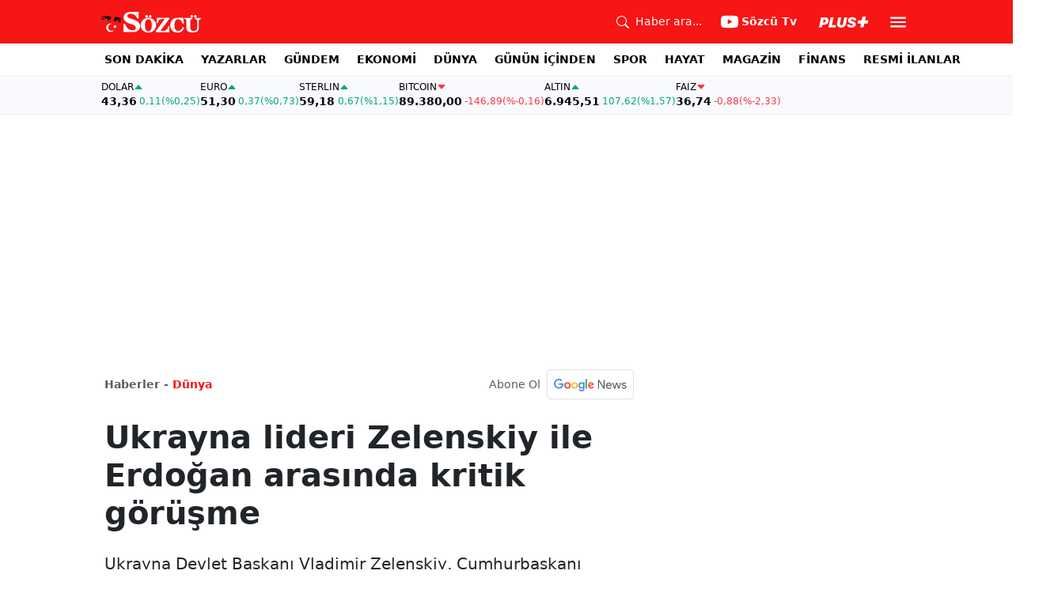

--- FILE ---
content_type: text/html; charset=utf-8
request_url: https://www.sozcu.com.tr/ukrayna-lideri-zelenkiy-ile-erdogan-arasinda-kritik-gorusme-wp6989705
body_size: 18951
content:
<!DOCTYPE html>
<html lang="tr">
<head>
    <meta charset="utf-8">
    <meta name="viewport" content="width=device-width, initial-scale=1">
    <link rel="dns-prefetch" href="https://sozcu01.sozcucdn.com"/>
    <link rel="dns-prefetch" href="https://firebase.googleapis.com"/>
    <link rel="dns-prefetch" href="https://www.gstatic.com"/>
    <link rel="dns-prefetch" href="https://www.googletagmanager.com"/>
    <link rel="dns-prefetch" href="https://securepubads.g.doubleclick.net"/>
    <link rel="dns-prefetch" href="https://googleads.g.doubleclick.net"/>
    <link rel="dns-prefetch" href="https://adservice.google.com.tr"/>
    <link rel="dns-prefetch" href="https://adservice.google.com"/>
    <link rel="dns-prefetch" href="https://www.googletagservices.com"/>
    <link rel="dns-prefetch" href="https://tpc.googlesyndication.com"/>
    <link rel="dns-prefetch" href="https://pagead2.googlesyndication.com"/>
    <link rel="dns-prefetch" href="https://static.criteo.net"/>
    <link rel="dns-prefetch" href="https://gatr.hit.gemius.pl"/>
    <link rel="dns-prefetch" href="https://medya.ilan.gov.tr"/>
    <link rel="dns-prefetch" href="https://cdn.jsdelivr.net"/>
    <link rel="dns-prefetch" href="https://av2.sozcu.com.tr"/>
    <link rel="dns-prefetch" href="https://www.sozcu.com.tr"/>
    <link rel="dns-prefetch" href="https://www.szctv.com.tr"/>
    <link rel="dns-prefetch" href="https://www.korkusuz.com.tr"/>
    <!-- Basın İlan Takip -->
    <script>!function(){var t=document.createElement("script");t.setAttribute("src",'https://cdn.p.analitik.bik.gov.tr/tracker'+(typeof Intl!=="undefined"?(typeof (Intl||"").PluralRules!=="undefined"?'1':typeof Promise!=="undefined"?'2':typeof MutationObserver!=='undefined'?'3':'4'):'4')+'.js'),t.setAttribute("data-website-id","2cd4bdca-c1a7-43f7-b0b3-05eb66b6331b"),t.setAttribute("data-host-url",'//2cd4bdca-c1a7-43f7-b0b3-05eb66b6331b.collector.p.analitik.bik.gov.tr'),document.head.appendChild(t)}();</script>
    <script> var script = document.createElement("script");script.src="//cdn-v2.p.analitik.bik.gov.tr/t-"+(typeof self !== "undefined" && self.crypto && typeof self.crypto.randomUUID === "function" ? "1-" : typeof Promise !== "undefined" ? "2-" : "3-")+"sozcu-com-tr-"+"0"+".js";document.head.appendChild(script);</script>
    
    <!-- Aps Tag -->
    <script>
        //load the apstag.js library
        !function(a9,a,p,s,t,A,g){if(a[a9])return;function q(c,r){a[a9]._Q.push([c,r])}a[a9]={init:function(){q("i",arguments)},fetchBids:function(){q("f",arguments)},setDisplayBids:function(){},targetingKeys:function(){return[]},_Q:[]};A=p.createElement(s);A.async=!0;A.src=t;g=p.getElementsByTagName(s)[0];g.parentNode.insertBefore(A,g)}("apstag",window,document,"script","//c.amazon-adsystem.com/aax2/apstag.js");
        //initialize the apstag.js library on the page to allow bidding
        apstag.init({
            pubID: 'dcfa1fed-b0d2-4af7-9c30-d3ac125401e9', //enter your pub ID here as shown above, it must within quotes
            adServer: 'googletag'
        });
    </script>
    <!-- Aps Tag -->
    <!-- ads -->
    <link rel="preload" fetchpriority="high" href="https://securepubads.g.doubleclick.net/tag/js/gpt.js" as="script"/>
    <link rel="preload" fetchpriority="high" href="/lib/adsv2_dist/prebid9.42.0.js?v=8QdjvRnMsuzkWbWUQM-MnKN89nrMKwL7A_eRwkvyZgI" as="script" />
    <script async src="https://securepubads.g.doubleclick.net/tag/js/gpt.js"></script>
    <script async src="/lib/adsv2_dist/prebid9.42.0.js?v=8QdjvRnMsuzkWbWUQM-MnKN89nrMKwL7A_eRwkvyZgI"></script>
    <link rel="stylesheet" href="/lib/css/bs-icons/bootstrap-icons.min.css?v=dlPushMDzVFy0HNKWpCM4Gm0WfqQKmtWlJl_zSEyho4">

    <!-- ads -->
    
<!-- domain tags -->
<script type="text/javascript">
    const catSlug = 'dunya';
    const postId = '6989705';
    const isEnabled=true;
    const isSecure=true;
    window.domainTag = window.domainTag || {cmd:[]};
    window.domainAdsConfForDesktop={isEnabled:isEnabled,isSecure:isSecure, targetingMap:{'tehlikeli': isSecure ? 'hayır':'evet', 'sistem': 'anasistem','tipi':'single', 'sozcuCat':catSlug, 'postId':postId}};
    window.domainAdsConfForMobile={isEnabled:isEnabled,isSecure:isSecure, targetingMap:{'tehlikeli': isSecure ? 'hayır':'evet', 'sistem': 'mobil','tipi':'single','mobilCat': catSlug, 'postId':postId}};
</script>
<link rel="modulepreload" crossorigin fetchpriority="high" href="/lib/adsv2_dist/postDetailPageClient_tr.js?v=O8lvoAkBhWmRN80f_xtoSsy6fFeGgAmUigM7FPQxtL8" />
<script async="async" type="module" id="domainTag" src="/lib/adsv2_dist/postDetailPageClient_tr.js?v=O8lvoAkBhWmRN80f_xtoSsy6fFeGgAmUigM7FPQxtL8"></script>
<!-- domain tags -->
<title>Ukrayna lideri Zelenskiy ile Erdoğan arasında kritik görüşme - Sözcü</title>
<meta name="description" content="Ukrayna Devlet Başkanı Vladimir Zelenskiy, Cumhurbaşkanı Recep Tayyip Erdoğan ile görüşmesinin ardından, “Erdoğan’a desteği için minnettarım” dedi." />
<link rel="stylesheet" href="/lib/css/swiper-bundle.css?v=0y3km6BM0O5K7MWc4SZpFgfpM60ODfrpXn0pxzzSKAc">
<script type="module" src="/lib/js/wp_detay.js?v=GMDPmg_MDFIMrvR96IwqX0T3s109jaeH5k0fMUiPYtI"></script>
<link rel="stylesheet" href="/lib/css/detay.css?v=lcgpeHI0yy77qT6EiHmiViJouJuU_VdIQM96otCNuN0">

    <link rel="canonical" href="https://www.sozcu.com.tr/ukrayna-lideri-zelenkiy-ile-erdogan-arasinda-kritik-gorusme-wp6989705" /> 
    <meta name="robots" content="max-image-preview:large">

    <meta name="author" content="Haber Merkezi">  
    <meta property="og:type" content="article">
    <meta property="og:title" content="Ukrayna lideri Zelenskiy ile Erdoğan arasında kritik görüşme">
    <meta property="og:description" content="Ukrayna Devlet Başkanı Vladimir Zelenskiy, Cumhurbaşkanı Recep Tayyip Erdoğan ile görüşmesinin ardından, “Erdoğan’a desteği için minnettarım” dedi.">
    <meta property="og:url" content="canonicalUrl">
    <meta property="og:image" content="https://sozcuo01.sozcucdn.com/wp-content/uploads/2022/03/04/iecrop/depophotos_17098315_4_3_1646412476.jpeg?w=1200&h=675&mode=crop&scale=both">
    <meta property="og:image:width" content="1200">
    <meta property="og:image:height" content="675">

    <meta property="fb:app_id" content="1104414796238524">
    <meta property="fb:pages" content="151997251518179">

    <meta name="twitter:card" content="summary_large_image">
    <meta name="twitter:image" content="https://sozcuo01.sozcucdn.com/wp-content/uploads/2022/03/04/iecrop/depophotos_17098315_4_3_1646412476.jpeg?w=1200&h=630&mode=crop&scale=both">
    <meta name="twitter:site" content="@gazetesozcu">
    <meta name="twitter:creator" content="@gazetesozcu">
    <meta name="twitter:title" content="Ukrayna lideri Zelenskiy ile Erdoğan arasında kritik görüşme">
    <meta name="twitter:description" content="Ukrayna Devlet Başkanı Vladimir Zelenskiy, Cumhurbaşkanı Recep Tayyip Erdoğan ile görüşmesinin ardından, “Erdoğan’a desteği için minnettarım” dedi.">
    <meta name="twitter:image:alt" content="Ukrayna lideri Zelenskiy ile Erdoğan arasında kritik görüşme">
    <meta name="twitter:url" content="https://www.sozcu.com.tr/ukrayna-lideri-zelenkiy-ile-erdogan-arasinda-kritik-gorusme-wp6989705">
    <meta name="twitter:domain" content="https://www.sozcu.com.tr">

    <link rel="image_src" href="https://sozcuo01.sozcucdn.com/wp-content/uploads/2022/03/04/iecrop/depophotos_17098315_4_3_1646412476.jpeg?w=390&h=219&mode=crop&scale=both" />
    <script  src="https://platform.twitter.com/widgets.js"></script>
    <script   src="https://www.instagram.com/embed.js"></script>

    <!-- LOAD MORE SAYFALARI İÇİN TABOOLA COUNTER -->
    <script>
        window.page_counter = 0;
    </script>
    <!-- /LOAD MORE SAYFALARI İÇİN TABOOLA COUNTER -->
    <!-- MEMBRANA SCRIPT -->
    <link rel="preconnect" href="https://cdn.notsy.io/" crossorigin>
    <link rel="dns-prefetch" href="https://cdn.notsy.io/">
    <script async="async" src="https://cdn.membrana.media/szc/ym.js"></script>
    <script>
        window.yieldMasterCmd = window.yieldMasterCmd || [];
        window.yieldMasterCmd.push(function () {
            window.yieldMaster.init({ pageVersionAutodetect: true });
        });
    </script>
    <!-- /MEMBRANA SCRIPT -->
    <!-- TABOOLA SCRIPT -->
    <script type="text/javascript">
        !function (e, f, u) {
            e.async = 1;
            e.src = u;
            f.parentNode.insertBefore(e, f);
        }(document.createElement('script'), document.getElementsByTagName('script')[0], '//cdn.taboola.com/libtrc/sozcu/loader.js');
        window.page_counter = 0;
    </script>
    <!-- TABOOLA SCRIPT -->
    <style>
         img.size-full {
                   max-width: 100%;
                   height: auto;
               }
    </style>

     
    <link rel="modulepreload" crossorigin href="/lib/js/share.js">
    <link rel="modulepreload" crossorigin href="/lib/js/swiper-bundle.js">
    <link rel="modulepreload" crossorigin href="/lib/js/articleParts.js">
    <link rel="modulepreload" crossorigin href="/lib/js/helper.js">
    <link rel="modulepreload" crossorigin href="/lib/js/modulepreload-polyfill.js">

    <link rel="modulepreload" crossorigin href="/lib/js/articleFontSizer.js">
    <link rel="modulepreload" crossorigin href="/lib/js/navigation.js">
    <link rel="modulepreload" crossorigin href="/lib/js/storage.js">
    <link rel="modulepreload" crossorigin href="/lib/js/swiper.js"> 

    <!-- Google Tag Manager -->
    <script type="text/javascript">
    window.dataLayer = window.dataLayer || [];
    (function(w,d,s,l,i){w[l]=w[l]||[];w[l].push({'gtm.start':
    new Date().getTime(),event:'gtm.js'});var f=d.getElementsByTagName(s)[0],
    j=d.createElement(s),dl=l!='dataLayer'?'&l='+l:'';j.async=true;j.src=
    'https://www.googletagmanager.com/gtm.js?id='+i+dl;f.parentNode.insertBefore(j,f);
    })(window,document,'script','dataLayer','GTM-5N9MP4V4');
    </script>
    <!-- End Google Tag Manager -->
    
        <meta name="robots" content="FOLLOW, INDEX"/>
    
    
    <link rel="shortcut icon" type="image/png" href="https://www.sozcu.com.tr/static/web/assets/favicon.webp"/>
    <meta name="yandex-verification" content="48b7534a3c451a0e"/>
    <script src="https://fws.forinvestcdn.com/f-ws.min.js"></script>
</head>
<body>
<!-- Google Tag Manager (noscript) -->
<noscript>
    <iframe src="https://www.googletagmanager.com/ns.html?id=GTM-5N9MP4V4"
            height="0" width="0" style="display:none;visibility:hidden">
    </iframe>
</noscript>
<!-- End Google Tag Manager (noscript) -->

<!-- Header -->

<!-- OFFCANVAS -->
<div class="offcanvas offcanvas-start" tabindex="-1" id="sideMenu" aria-labelledby="sideMenuLabel">
    <div class="offcanvas-body p-0">
        <div class="d-flex quick-access">
            <a href="/son-dakika" class="d-flex flex-column align-items-center">
                    <span class="mb-2">
                        <svg xmlns="http://www.w3.org/2000/svg" width="22" height="22" fill="currentColor"
                             class="bi bi-alarm" viewBox="0 0 16 16">
                            <path
                                d="M8.5 5.5a.5.5 0 0 0-1 0v3.362l-1.429 2.38a.5.5 0 1 0 .858.515l1.5-2.5A.5.5 0 0 0 8.5 9z"/>
                            <path
                                d="M6.5 0a.5.5 0 0 0 0 1H7v1.07a7.001 7.001 0 0 0-3.273 12.474l-.602.602a.5.5 0 0 0 .707.708l.746-.746A6.97 6.97 0 0 0 8 16a6.97 6.97 0 0 0 3.422-.892l.746.746a.5.5 0 0 0 .707-.708l-.601-.602A7.001 7.001 0 0 0 9 2.07V1h.5a.5.5 0 0 0 0-1zm1.038 3.018a6 6 0 0 1 .924 0 6 6 0 1 1-.924 0M0 3.5c0 .753.333 1.429.86 1.887A8.04 8.04 0 0 1 4.387 1.86 2.5 2.5 0 0 0 0 3.5M13.5 1c-.753 0-1.429.333-1.887.86a8.04 8.04 0 0 1 3.527 3.527A2.5 2.5 0 0 0 13.5 1"/>
                        </svg>
                    </span>
                <span class="small">Son Dakika</span>
            </a>
            <a href="/arama" class="d-flex flex-column align-items-center">
                    <span class="mb-2">
                        <svg xmlns="http://www.w3.org/2000/svg" width="22" height="22" fill="currentColor"
                             class="bi bi-search" viewBox="0 0 16 16">
                            <path
                                d="M11.742 10.344a6.5 6.5 0 1 0-1.397 1.398h-.001q.044.06.098.115l3.85 3.85a1 1 0 0 0 1.415-1.414l-3.85-3.85a1 1 0 0 0-.115-.1zM12 6.5a5.5 5.5 0 1 1-11 0 5.5 5.5 0 0 1 11 0"/>
                        </svg>
                    </span>
                <span class="small">Arama</span>
            </a>
            <a href="https://uyelik.sozcu.com.tr/giris" class="d-flex flex-column align-items-center">
                    <span class="mb-2">
                        <svg xmlns="http://www.w3.org/2000/svg" width="62.44" height="13.778"
                             viewBox="0 0 62.44 13.778"><path
                                d="M2.619-12.683-.062,0H3.656l.738-3.463H6.2C9.835-3.463,12.1-5.5,12.1-8.736c0-2.364-1.679-3.946-4.676-3.946ZM5.748-9.87h.976c1.063,0,1.644.466,1.644,1.468a2.072,2.072,0,0,1-2.145,2.18H4.966ZM21.384-3.041H16.225l2.048-9.642H14.546L11.848,0h8.886ZM28.028.22c2.9,0,5.194-1.564,5.748-4.192l1.837-8.71H31.887L30.226-4.8a2.02,2.02,0,0,1-2.039,1.881,1.623,1.623,0,0,1-1.793-1.591,3.272,3.272,0,0,1,.079-.677l1.591-7.5H24.337l-1.6,7.532a5.264,5.264,0,0,0-.114,1.081C22.623-1.529,24.68.22,28.028.22Zm7.189-3.955C35.227-1.23,37.239.22,40.658.22c3.349,0,5.634-1.661,5.634-4.333,0-1.828-.984-2.777-3.261-3.437l-1.389-.4c-1.02-.3-1.371-.65-1.371-1.16,0-.6.633-1.037,1.608-1.037,1.055,0,1.767.5,1.793,1.257h3.4c-.018-2.514-2.013-4.008-5.282-4.008-3.076,0-5.309,1.688-5.309,4.271,0,1.731,1.125,2.874,3.243,3.516l1.327.4c1.2.369,1.433.642,1.433,1.107,0,.633-.677,1.063-1.758,1.063-1.046,0-1.881-.5-1.986-1.2Zm21.9-1.116h4.395l.867-4.078H57.984l.984-4.629H54.75L53.766-8.93H49.371L48.5-4.852H52.9L51.914-.223h4.219Z"
                                transform="translate(0.062 13.559)" fill="#F71515"/></svg>
                    </span>
            </a>
        </div>
        <div class="d-flex align-items-center px-4 py-3" style="background-color:#F8FAFE">
            <div class="d-flex align-items-center flex-grow-1">
                <div id="dayNumber" class="fw-bold fs-2 me-2"></div>
                <div class="lh-1">
                    <div id="monthName" class="text-secondary"></div>
                    <div id="dayName" class="small"></div>
                </div>
            </div>
                <div class="d-flex align-items-center justify-content-between flex-grow-1">
                    <a href="https://www.sozcu.com.tr/finans/dolar"
                       class="currency-item lh-1 up">
                        <span class="currency-item-name position-relative">DOLAR</span>
                        <span class="d-flex flex-column align-items-start text-nowrap">
                            <span class="currency-item-value m-0">43,36</span>
                            <span>
                                <span class="currency-item-range">0,11</span> <span
                                    class="currency-item-range">(%0,25)</span>
                            </span>
                        </span>
                    </a>
                    <a href="https://www.sozcu.com.tr/finans/euro"
                       class="currency-item lh-1 up">
                        <span class="currency-item-name position-relative">EURO</span>
                        <span class="d-flex flex-column align-items-start text-nowrap">
                            <span class="currency-item-value m-0">51,30</span>
                            <span>
                                <span class="currency-item-range">0,37</span> <span
                                    class="currency-item-range">(%0,73)</span>
                            </span>
                        </span>
                    </a>
                </div>
        </div>
        <ul class="list-unstyled side-menu align-items-center p-4 border-bottom">
                <li>
                    <a target="_blank" href="https://www.sozcu.com.tr/son-dakika/"
                       class="fw-bold fs-5">SON DAKİKA</a>
                </li>
                <li>
                    <a target="_blank" href="https://www.sozcu.com.tr/yazarlar"
                       class="fw-bold fs-5">YAZARLAR</a>
                </li>
                <li>
                    <a target="_blank" href="/gundem"
                       class="fw-bold fs-5">GÜNDEM</a>
                </li>
                <li>
                    <a target="_blank" href="/ekonomi"
                       class="fw-bold fs-5">EKONOMİ</a>
                </li>
                <li>
                    <a target="_blank" href="/dunya"
                       class="fw-bold fs-5">DÜNYA</a>
                </li>
                <li>
                    <a target="_blank" href="/gunun-icinden"
                       class="fw-bold fs-5">GÜNÜN İÇİNDEN</a>
                </li>
                <li>
                    <a target="_blank" href="/spor"
                       class="fw-bold fs-5">SPOR</a>
                </li>
                <li>
                    <a target="_blank" href="/hayat"
                       class="fw-bold fs-5">HAYAT</a>
                </li>
                <li>
                    <a target="_blank" href="/magazin"
                       class="fw-bold fs-5">MAGAZİN</a>
                </li>
                <li>
                    <a target="_blank" href="https://www.sozcu.com.tr/egazete"
                       class="fw-bold fs-5">E-GAZETE</a>
                </li>
                <li>
                    <a target="_blank" href="/otomotiv"
                       class="fw-bold fs-5">OTOMOTİV</a>
                </li>
                <li>
                    <a target="_blank" href="/finans"
                       class="fw-bold fs-5">FİNANS</a>
                </li>
                <li>
                    <a target="_blank" href="/bilim-teknoloji"
                       class="fw-bold fs-5">TEKNOLOJİ</a>
                </li>
                <li>
                    <a target="_blank" href="https://www.sozcu.com.tr/resmi-ilanlar"
                       class="fw-bold fs-5">RESMİ İLANLAR</a>
                </li>
        </ul>
        <div class="px-4 mb-5">
            <div class="text-secondary mb-3">Sosyal Medya</div>
            <div class="social-pages mb-4 d-flex">
                <a href="https://www.instagram.com/sozcucomtr/" target="_blank" rel="noopener"
                   class="social-page-button border rounded-3" aria-label="İnstagram">
                    <svg xmlns="http://www.w3.org/2000/svg" width="20.356" height="20.36" viewBox="0 0 20.356 20.36">
                        <g transform="translate(-0.449)">
                            <path
                                d="M20.754,5.986a7.44,7.44,0,0,0-.473-2.47A5.216,5.216,0,0,0,17.3.537a7.459,7.459,0,0,0-2.47-.473C13.742.012,13.4,0,10.631,0s-3.11.012-4.2.06a7.442,7.442,0,0,0-2.47.473A4.968,4.968,0,0,0,2.16,1.71a5.013,5.013,0,0,0-1.173,1.8,7.46,7.46,0,0,0-.473,2.47c-.052,1.09-.064,1.436-.064,4.2s.012,3.11.06,4.2a7.439,7.439,0,0,0,.473,2.47,5.215,5.215,0,0,0,2.979,2.979,7.46,7.46,0,0,0,2.47.473c1.086.048,1.432.06,4.2.06s3.11-.012,4.2-.06a7.438,7.438,0,0,0,2.47-.473,5.208,5.208,0,0,0,2.979-2.979,7.465,7.465,0,0,0,.473-2.47c.048-1.086.06-1.432.06-4.2S20.8,7.072,20.754,5.986ZM18.92,14.3a5.581,5.581,0,0,1-.35,1.889,3.377,3.377,0,0,1-1.933,1.933,5.6,5.6,0,0,1-1.889.35c-1.074.048-1.4.06-4.113.06s-3.043-.012-4.113-.06a5.578,5.578,0,0,1-1.889-.35,3.133,3.133,0,0,1-1.169-.76,3.165,3.165,0,0,1-.76-1.169,5.6,5.6,0,0,1-.35-1.889c-.048-1.074-.06-1.4-.06-4.113s.012-3.043.06-4.113A5.578,5.578,0,0,1,2.7,4.188a3.1,3.1,0,0,1,.764-1.169,3.161,3.161,0,0,1,1.169-.76,5.6,5.6,0,0,1,1.889-.35c1.074-.048,1.4-.06,4.113-.06s3.043.012,4.113.06a5.581,5.581,0,0,1,1.889.35,3.131,3.131,0,0,1,1.169.76,3.165,3.165,0,0,1,.76,1.169,5.6,5.6,0,0,1,.35,1.889c.048,1.074.06,1.4.06,4.113S18.968,13.225,18.92,14.3Zm0,0"
                                transform="translate(0 0)" fill="#444"/>
                            <path
                                d="M130.18,124.5a5.23,5.23,0,1,0,5.23,5.23A5.232,5.232,0,0,0,130.18,124.5Zm0,8.623a3.393,3.393,0,1,1,3.393-3.393A3.393,3.393,0,0,1,130.18,133.123Zm0,0"
                                transform="translate(-119.548 -119.548)" fill="#444"/>
                            <path
                                d="M364.891,89.823A1.221,1.221,0,1,1,363.67,88.6,1.221,1.221,0,0,1,364.891,89.823Zm0,0"
                                transform="translate(-347.602 -85.078)" fill="#444"/>
                        </g>
                    </svg>
                </a>
                <a href="https://www.facebook.com/sozcugazetesi/" target="_blank" rel="noopener"
                   class="social-page-button border rounded-3" aria-label="Facebook">
                    <svg xmlns="http://www.w3.org/2000/svg" width="9.476" height="18.949" viewBox="0 0 9.476 18.949">
                        <path
                            d="M13.933,3.146h1.73V.133A22.339,22.339,0,0,0,13.142,0c-2.494,0-4.2,1.569-4.2,4.452V7.106H6.187v3.368H8.939V18.95h3.375V10.475h2.641l.419-3.368H12.313V4.786c0-.974.263-1.64,1.619-1.64Z"
                            transform="translate(-6.187)" fill="#444"/>
                    </svg>
                </a>
                <a href="https://twitter.com/gazetesozcu" target="_blank" rel="noopener"
                   class="social-page-button border rounded-3" aria-label="Twitter">
                    <svg xmlns="http://www.w3.org/2000/svg" width="16" height="16" fill="#444" class="bi bi-twitter-x"
                         viewBox="0 0 16 16">
                        <path
                            d="M12.6.75h2.454l-5.36 6.142L16 15.25h-4.937l-3.867-5.07-4.425 5.07H.316l5.733-6.57L0 .75h5.063l3.495 4.633L12.601.75Zm-.86 13.028h1.36L4.323 2.145H2.865z"/>
                    </svg>
                </a>
                <a href="https://www.youtube.com/channel/UCOulx_rep5O4i9y6AyDqVvw" target="_blank" rel="noopener"
                   class="social-page-button border rounded-3" aria-label="Youtube">
                    <svg xmlns="http://www.w3.org/2000/svg" width="17.711" height="12.4" viewBox="0 0 17.711 12.4">
                        <path
                            d="M17.346-4.142A2.219,2.219,0,0,0,15.785-5.7a51.842,51.842,0,0,0-6.93-.379,53.862,53.862,0,0,0-6.93.365A2.264,2.264,0,0,0,.365-4.142,23.38,23.38,0,0,0,0,.118a23.294,23.294,0,0,0,.365,4.26A2.219,2.219,0,0,0,1.926,5.939a51.936,51.936,0,0,0,6.93.379,53.862,53.862,0,0,0,6.93-.365,2.219,2.219,0,0,0,1.561-1.561,23.388,23.388,0,0,0,.365-4.26A22.194,22.194,0,0,0,17.346-4.142ZM7.09,2.774v-5.31L11.7.118Zm0,0"
                            transform="translate(0 6.082)" fill="#444"/>
                    </svg>
                </a>
                <a href="https://www.dailymotion.com/Sozcu" target="_blank" rel="noopener"
                   class="social-page-button border rounded-3" aria-label="Dailymotion">
                    <svg xmlns="http://www.w3.org/2000/svg" width="13.714" height="17.696" viewBox="0 0 13.714 17.696">
                        <g transform="translate(113.142 -247.369)">
                            <path
                                d="M-93.164,249.854v17.572h-3.72V266.08a5.375,5.375,0,0,1-3.843,1.471,6.322,6.322,0,0,1-6.151-6.485,6.489,6.489,0,0,1,6.151-6.525,5.335,5.335,0,0,1,3.843,1.518V250.6Zm-6.72,14.284A3.139,3.139,0,0,0-96.747,261a3.139,3.139,0,0,0-3.136-3.137A3.139,3.139,0,0,0-103.02,261,3.139,3.139,0,0,0-99.884,264.138Z"
                                transform="translate(-6.264 -2.485)" fill="#444"/>
                        </g>
                    </svg>
                </a>
            </div>
        </div>
        <div class="d-flex flex-column px-4 mb-5">
            <a href="https://apps.apple.com/tr/app/s%C3%B6zc%C3%BC-gazetesi-haberler/id405952318?l=tr" class="mb-3">
                <img src="/lib/img/_appstore.svg" alt="">
            </a>
            <a href="https://play.google.com/store/apps/details?id=org.studionord.sozcu.gazete&hl=tr&gl=US&pli=1"
               class="mb-3">
                <img src="/lib/img/_playstore.svg" alt="">
            </a>
            <a href="https://appgallery.huawei.com/app/C112215613" class="mb-3">
                <img src="/lib/img/_appgallery.svg" alt="">
            </a>
        </div>
    </div>
</div>
<!-- /OFFCANVAS -->
<!-- NAVBAR -->
<div class="navbar ">
    <div class="container px-2"><a href="/" class="logo">
            <img src="/static/web/assets/logo.svg" alt=""> </a>

        <div class="d-flex align-items-center">
            <a href="/arama" class="d-flex align-items-center text-white me-2 me-lg-4">
                <span class="">
                    <svg xmlns="http://www.w3.org/2000/svg" width="16" height="16" fill="currentColor"
                         class="bi bi-search" viewBox="0 0 16 16">
                      <path
                          d="M11.742 10.344a6.5 6.5 0 1 0-1.397 1.398h-.001q.044.06.098.115l3.85 3.85a1 1 0 0 0 1.415-1.414l-3.85-3.85a1 1 0 0 0-.115-.1zM12 6.5a5.5 5.5 0 1 1-11 0 5.5 5.5 0 0 1 11 0"/>
                    </svg>
                </span>
                <span class="small d-none d-lg-block ms-2">Haber ara...</span>
            </a>

            <a href="https://www.youtube.com/channel/UCOulx_rep5O4i9y6AyDqVvw" target="_blank" rel="nofollow"
               class="d-flex align-items-center text-white me-2 me-lg-4">
                <span class="">
                    <svg xmlns="http://www.w3.org/2000/svg" width="22" height="22" fill="currentColor"
                         class="bi bi-youtube" viewBox="0 0 16 16">
                      <path
                          d="M8.051 1.999h.089c.822.003 4.987.033 6.11.335a2.01 2.01 0 0 1 1.415 1.42c.101.38.172.883.22 1.402l.01.104.022.26.008.104c.065.914.073 1.77.074 1.957v.075c-.001.194-.01 1.108-.082 2.06l-.008.105-.009.104c-.05.572-.124 1.14-.235 1.558a2.01 2.01 0 0 1-1.415 1.42c-1.16.312-5.569.334-6.18.335h-.142c-.309 0-1.587-.006-2.927-.052l-.17-.006-.087-.004-.171-.007-.171-.007c-1.11-.049-2.167-.128-2.654-.26a2.01 2.01 0 0 1-1.415-1.419c-.111-.417-.185-.986-.235-1.558L.09 9.82l-.008-.104A31 31 0 0 1 0 7.68v-.123c.002-.215.01-.958.064-1.778l.007-.103.003-.052.008-.104.022-.26.01-.104c.048-.519.119-1.023.22-1.402a2.01 2.01 0 0 1 1.415-1.42c.487-.13 1.544-.21 2.654-.26l.17-.007.172-.006.086-.003.171-.007A100 100 0 0 1 7.858 2zM6.4 5.209v4.818l4.157-2.408z"/>
                    </svg>
                </span>
                <span class="fw-bold small d-none d-sm-block ms-1">Sözcü Tv</span>
            </a>

            <div class="dropdown me-1 me-lg-3 user-area">
                <button class="btn btn-sm text-white shadow-none border-0 rounded-0 p-1" type="button"
                        data-bs-toggle="dropdown">
                    <img loading="lazy" src="/lib/img/plus_icon.svg" alt="Sözcü Plus" height="14">
                </button>
                <ul class="dropdown-menu dropdown-menu-end shadow border-0 rounded-0">
                    <li>
                        <a class="dropdown-item fw-semibold py-2 px-3" href="https://uyelik.sozcu.com.tr/giris?base_url=https%3A%2F%2Fwww.sozcu.com.tr%2F">Giriş Yap</a>
                    </li>
                    <li>
                        <a class="dropdown-item fw-semibold py-2 px-3" href="https://uyelik.sozcu.com.tr/kayit?base_url=https%3A%2F%2Fwww.sozcu.com.tr%2F">Abone Ol</a>
                    </li>
                    <li class="dropdown-divider"></li>
                    <li>
                        <a class="dropdown-item fw-semibold py-2 px-3" href="#">Daha fazla bilgi al</a>
                    </li>
                </ul>
            </div>

            <button type="button" name="menu" class="menuButton btn p-0 shadow-none border-0" data-bs-toggle="offcanvas"
                    href="#sideMenu">
                <svg xmlns="http://www.w3.org/2000/svg" height="26px" viewBox="0 -960 960 960" width="26px"
                     fill="#ffffff">
                    <path d="M120-240v-80h720v80H120Zm0-200v-80h720v80H120Zm0-200v-80h720v80H120Z"></path>
                </svg>
            </button>
        </div>
    </div>
</div>
<!-- /NAVBAR -->

<div class="sub-navbar d-none d-lg-block">
    <div class="container">
        <ul class="d-flex list-unstyled small m-0 main-menu">
                        <li>
                            <a target="_blank"
                               href="https://www.sozcu.com.tr/son-dakika/">SON DAKİKA</a>
                        </li>
                        <li>
                            <a target="_blank"
                               href="https://www.sozcu.com.tr/yazarlar">YAZARLAR</a>
                        </li>
                        <li>
                            <a target="_blank"
                               href="/gundem">GÜNDEM</a>
                        </li>
                        <li>
                            <a target="_blank"
                               href="/ekonomi">EKONOMİ</a>
                        </li>
                        <li>
                            <a target="_blank"
                               href="/dunya">DÜNYA</a>
                        </li>
                        <li>
                            <a target="_blank"
                               href="/gunun-icinden">GÜNÜN İÇİNDEN</a>
                        </li>
                        <li>
                            <a target="_blank"
                               href="/spor">SPOR</a>
                        </li>
                        <li>
                            <a target="_blank"
                               href="/hayat">HAYAT</a>
                        </li>
                        <li>
                            <a target="_blank"
                               href="/magazin">MAGAZİN</a>
                        </li>
                        <li>
                            <a target="_self"
                               href="/finans">FİNANS</a>
                        </li>
                        <li>
                            <a target="_blank"
                               href="https://www.sozcu.com.tr/resmi-ilanlar">RESMİ İLANLAR</a>
                        </li>
        </ul>
    </div>
</div>

<!-- CURRENCY TICKER -->
<div class="currency mb-4" style="padding: 8px 2px;">
    <div class="container p-0 px-lg-2 lh-1">
        <div class="marquee-container">
                <a href="https://www.sozcu.com.tr/finans/dolar"
                   class="currency-item up">
                    <span class="currency-item-name" data-currency="TRY">DOLAR</span>
                    <span class="text-nowrap">
                            <span class="currency-item-value">43,36</span>
                            <span>
                                <span class="currency-item-range">0,11</span> <span
                                    class="currency-item-range">(%0,25)</span>
                            </span>
                        </span>
                </a>
                <a href="https://www.sozcu.com.tr/finans/euro"
                   class="currency-item up">
                    <span class="currency-item-name" data-currency="TRY">EURO</span>
                    <span class="text-nowrap">
                            <span class="currency-item-value">51,30</span>
                            <span>
                                <span class="currency-item-range">0,37</span> <span
                                    class="currency-item-range">(%0,73)</span>
                            </span>
                        </span>
                </a>
                <a href="https://www.sozcu.com.tr/finans/sterlin"
                   class="currency-item up">
                    <span class="currency-item-name" data-currency="TRY">STERLIN</span>
                    <span class="text-nowrap">
                            <span class="currency-item-value">59,18</span>
                            <span>
                                <span class="currency-item-range">0,67</span> <span
                                    class="currency-item-range">(%1,15)</span>
                            </span>
                        </span>
                </a>
                <a href="https://www.sozcu.com.tr/finans/bitcoin"
                   class="currency-item down">
                    <span class="currency-item-name" data-currency="USDT">BITCOIN</span>
                    <span class="text-nowrap">
                            <span class="currency-item-value">89.380,00</span>
                            <span>
                                <span class="currency-item-range">-146,89</span> <span
                                    class="currency-item-range">(%-0,16)</span>
                            </span>
                        </span>
                </a>
                <a href="https://www.sozcu.com.tr/finans/gram-altin"
                   class="currency-item up">
                    <span class="currency-item-name" data-currency="TRY">ALTIN</span>
                    <span class="text-nowrap">
                            <span class="currency-item-value">6.945,51</span>
                            <span>
                                <span class="currency-item-range">107,62</span> <span
                                    class="currency-item-range">(%1,57)</span>
                            </span>
                        </span>
                </a>
                <a href="https://www.sozcu.com.tr/finans/faiz"
                   class="currency-item down">
                    <span class="currency-item-name" data-currency="TRY">FAİZ</span>
                    <span class="text-nowrap">
                            <span class="currency-item-value">36,74</span>
                            <span>
                                <span class="currency-item-range">-0,88</span> <span
                                    class="currency-item-range">(%-2,33)</span>
                            </span>
                        </span>
                </a>
        </div>
    </div>
</div>
<!-- /CURRENCY TICKER -->

<!-- /Header -->
 
<!-- Yazar Yazısı ise -->

 
<div class="container position-relative mb-4">
  
<!-- Pageskin -->
<div class="ad pageskin-top">
    <div id="div-sozcu_anasayfa_pageskin_tepe" style="display: none;"></div> 
    <div id="div-sozcu_gen_pageskin_tepe" style="display: none;"></div>
</div>

<!-- /Pageskin-->
<!-- masthead -->
<div class="ad masthead masthead-main mb-4">
    <!-- AD MASTHEAD -->
     
    <div id="div-sozcu_masthead" style="display: none;"></div>
    <div id="div-sozcu_mobile_320x50" style="display: none;"></div>
          
    <div id="div-sozcu_gen_masthead" style="display: none;"></div>
    <div id="div-sozcu_m_gen_masthead" style="display: none;"></div> 
    <!-- /AD MASTHEAD --> 
</div>
<!-- /masthead-->
<!-- Adunit Sticky -->
<div class="ad ad-cols d-none d-lg-block">
    <div class="ad-col ad-col-left text-end">
        <div class="ad-col-container">
            <div id="div-sozcu_gen_left" style="display: none;"></div>
        </div>
    </div>
    <div class="ad-col ad-col-right">
        <div class="ad-col-container">
            <div id="div-sozcu_gen_right" style="display: none;"></div>
        </div>
    </div>
</div>
<!-- /Adunit Sticky-->
 
 

<div class="news-body" data-url="https://www.sozcu.com.tr/feeds/simpleposts?handler=WpTrendPost">
<div class="row  mb-5">
<div class=" col-lg-8">

    <!-- ARTICLE -->
    <article>
        <header class="mb-4">

            <!-- BREADCRUMB & GOOGLE NEWS -->
            <div class="d-flex align-items-center justify-content-between mb-4 breadcrumb">
                <div class="pe-2">
                    <a href="https://www.sozcu.com.tr" class="text-muted small fw-bold lh-1">Haberler -</a>
                    <a href="https://www.sozcu.com.tr/dunya/" class="small fw-bold text-primary text-nowrap lh-1">Dünya</a>

                </div>
                <div class="googleNews d-flex align-items-center">
                    <span class="text-muted small me-2 text-nowrap">Abone Ol</span>
                    <a class="btn btn-sm border" href="https://news.google.com/publications/CAAqBwgKMPefoQkwz8lx?r=3&oc=1&hl=tr&gl=TR&ceid=TR:tr" target="_blank" rel="nofollow noopener" title="Abone Ol">
                        <img fetchpriority="low" loading="lazy" src="/lib/img/googlenews.svg" alt="Google News" height="16">
                    </a>
                </div>
            </div>
            <!-- BREADCRUMB & GOOGLE NEWS -->
            <!-- BAŞLIK -->
            <h1 class="fw-bold mb-4">Ukrayna lideri Zelenskiy ile Erdoğan arasında kritik görüşme</h1>
            <!-- /BAŞLIK -->
            <!-- KISA AÇIKLAMA (EDİTÖR TERMİNOLOJİSİ: SPOT) -->
            <p class="description mb-4">Ukrayna Devlet Başkanı Vladimir Zelenskiy, Cumhurbaşkanı Recep Tayyip Erdoğan ile görüşmesinin ardından, “Erdoğan’a desteği için minnettarım” dedi.</p>
            <!-- /KISA AÇIKLAMA (EDİTÖR TERMİNOLOJİSİ: SPOT) -->
            <!-- YAYINLANMA/GÜNCELLEME TARİHİ VE DİTÖR BİLGİLERİ -->
                <div class="content-meta mb-4">
                    <div class="content-meta-info">
                        <div class="content-meta-name">
                            <span class="d-flex align-items-center">
                                Haber Merkezi
                            </span>
                        </div>
                        <div class="content-meta-dates">
                            <span class="content-meta-date">
                                <time datetime="4.03.2022 19:39:23">04 Mart 2022</time>
                            </span>
                                <span class="content-meta-date">
                                    <span>Güncellenme:</span> <time datetime="04 Mart 2022">04 Mart 2022</time>
                                </span>
                        </div>
                    </div>
                    <div class="share-area">
                        <div>
                            <div class="share-actions me-2">
                                <button aria-label="Twitter'da Paylaş" class="btn btn-option border p-0 me-1 share-on-twitter" data-url="" data-company="gazetesozcu" data-title="Ukrayna lideri Zelenskiy ile Erdoğan arasında kritik görüşme">
                                    <i class="bi bi-twitter-x"></i>
                                </button>
                                <a href="whatsapp://send?text=Ukrayna lideri Zelenskiy ile Erdoğan arasında kritik görüşme -" aria-label="Whatsapp'da Paylaş" class="btn btn-option border me-1 share-on-whatsapp" data-action="share/whatsapp/share">
                                    <i class="bi bi-whatsapp fs-5"></i>
                                </a>

                                <div class="dropdown">
                                    <button class="btn btn-option border p-0" type="button" data-bs-toggle="dropdown" aria-expanded="false">
                                        <i class="bi bi-three-dots fs-5"></i>
                                    </button>
                                    <ul class="dropdown-menu dropdown-menu-end">
                                        <li>
                                            <button type="button" class="dropdown-item share-on-facebook" data-url="">
                                                <i class="bi bi-facebook"></i> Facebook ile paylaş
                                            </button>
                                        </li>
                                        <li>
                                            <button type="button" class="dropdown-item share-on-messenger" data-url="">
                                                <i class="bi bi-messenger"></i>
                                                Messenger ile gönder
                                            </button>
                                        </li>
                                        <li>
                                            <a class="dropdown-item" href="mailto:?subject=Haber&amp;body=Sözcü - Ukrayna lideri Zelenskiy ile Erdoğan arasında kritik görüşme" target="_blank" aria-label="E-posta ile Paylaş">
                                                <i class="bi bi-envelope"></i>
                                                E-posta ile gönder
                                            </a>
                                        </li>
                                    </ul>
                                </div>
                            </div>
                            <div class="content-options">
                                <div class="dropdown">
                                    <button class="btn btn-option btn-type dropdown-toggle no-arrow border" type="button" id="fontSize" data-bs-toggle="dropdown" aria-expanded="false" aria-label="Yazı boyutu"></button>
                                    <ul class="dropdown-menu dropdown-menu-end" aria-labelledby="fontSize">
                                        <li>
                                            <span class="dropdown-item btn fontSizeLarge">Yazıları büyüt</span>
                                        </li>
                                        <li>
                                            <span class="dropdown-item btn fontSizeSmall">Yazıları küçült</span>
                                        </li>
                                        <li>
                                            <span class="dropdown-item btn fontSizeZero">Standart boyut</span>
                                        </li>
                                    </ul>
                                </div>
                            </div>
                        </div>
                    </div>
                </div>
            <!-- /YAYINLANMA/GÜNCELLEME TARİHİ VE DİTÖR BİLGİLERİ -->


        </header>
        
        <!-- ANA GÖRSEL YA DA VİDEO -->

        

    <div class="main-image img-holder wide mb-4">
                <img src="https://sozcuo01.sozcucdn.com/wp-content/uploads/2022/03/04/iecrop/depophotos_17098315_4_3_1646412476.jpeg" alt="Ukrayna lideri Zelenskiy ile Erdoğan arasında kritik görüşme">
    </div>
        

        <!-- ANA GÖRSEL YA DA VİDEO -->

        <div class="row">
            <div class="col-lg-12 mx-auto position-relative">
                <div class="article-body">
                    Rusya’nın Ukrayna’ya başlattığı askeri harekatın 9’ncu gününde de diplomatik görüşmeler devam ediyor. Ukrayna Devlet Başkanı Vladimir Zelenskiy, bugün de Cumhurbaşkanı Recep Tayyip Erdoğan ile telefon görüşmesi gerçekleştirdi.<br><br>Görüşme sonrası sosyal medya hesabından açıklama yapan Zelenskiy şu ifadeleri kullandı:<br><br>* Cumhurbaşkanı RTErdogan ile görüşme gerçekleştirdim. İstikrarlı desteği için Türkiye'ye minnettarız. Rusya Federasyonu tarafından devam eden saldırganlık ve nükleer terörizmle ilgili bilgi verdim. Düşmanlıklara son vermeliyiz.<br><br><img class="alignnone size-full wp-image-6989719" src="https://sozcuo01.sozcucdn.com/wp-content/uploads/2022/03/04/zelenskiyy.png" alt="" width="475" height="192" /><br><br><strong>"BAŞKA YARDIMLARI DA VAR SAYIN ERDOĞAN'IN"</strong><br><br>Dün basın toplantısı düzenleyen Zelenskiy, Erdoğan ile ilgili şu ifadeleri kullanmıştı:<br><br>* Cumhurbaşkanı Erdoğan'la görüştük. Çok ciddi, çok sıcak bir ilişkimiz var. Erdoğan, sadece drone’larla yardımcı olmuyor biz drone’ları satın aldık. Başka yardımları da var Sayın Erdoğan'ın.<br><br>* Ukrayna'ya yardım ettiği birçok konu var. Siyasi düzeyde birçok girişimi var. Erdoğan güçlü bir lider, çok yardımcı oluyor. Onunla ilgili herhangi bir meselemiz yok. Ukrayna’ya güvenlik garantisi verebilecek ülkelerden bir tanesi.<br><br>[old_news_related_template title="Putin'den Ukrayna ile müzakere açıklaması" desc="Almanya Başbakanı Olaf Scholz, Rusya Devlet Başkanı Vladimir Putin'in, “Ukrayna ile 3.tur müzakereler bu hafta sonu yapılabilir” dediğini aktardı." image="https://sozcuo01.sozcucdn.com/wp-content/uploads/2022/03/04/iecrop/putin-reuyters_16_9_1646410631.jpg" link="https://www.sozcu.com.tr/2022/dunya/putinden-ukrayna-ile-muzakere-aciklamasi-6989686/"]<br><br>[old_news_related_template title="Rusya-Ukrayna savaşının Türkiye'ye etkileri: 'Erdoğan için korkutucu olabilir'" desc="ABD merkezli POLITICO dergisi, Rusya ile Ukrayna arasında yaşanan savaşın Türkiye'ye etkilerini analiz etti. Dergi, Türkiye'nin sonunda bir taraf seçmesi için büyük baskı altında olduğunu belirtirken, 2023 seçimleri öncesi de Erdoğan'ın baskı altında olduğunu vurguladı. " image="https://sozcuo01.sozcucdn.com/wp-content/uploads/2022/03/02/iecrop/indir-2022-03-02t124624.767_16_9_1646214412.jpg" link="https://www.sozcu.com.tr/2022/dunya/rusya-ukrayna-savasinin-turkiyeye-etkileri-erdogan-icin-korkutucu-olabilir-6984040/"]
                </div>
            </div>
        </div>
    </article>
    <!-- /ARTICLE -->
 
    <!-- GÜNÜN MANŞETLERİ -->
    <div class="section-divider mb-4"></div>
    <section class="mb-4 gunun-mansetleri" data-ads-total="6" data-ads-perview="3">
        <header class="fw-bold text-center mb-4 fs-5">
            <span class="bg-primary text-white py-2 px-3 fw-bolder fst-italic">GÜNÜN MANŞETLERİ</span>
        </header>
        <div id="singleGununMansetleri">
            <div class="_gm-container position-relative mb-4">
                <!---->
                <div class="swiper swiper-gunun-mansetleri">
                    <div class="swiper-wrapper">
                                <div class="swiper-slide">
                                    <a href="https://www.sozcu.com.tr/erdogan-bolgemizde-her-turlu-terorun-koku-kurutuluyor-p286938" class="img-holder square">
                                        <img fetchpriority="low" loading="lazy" src="https://sozcu01.sozcucdn.com/sozcu/production/uploads/images/2026/1/esajjpg-0vZHy0rLZ0WmmjtUbPPfwQ.jpg?w=320&amp;h=248&amp;mode=crop&amp;scale=both" alt="Erdoğan: Bölgemizde her türlü terörün kökü kurutuluyor">
                                    </a>
                                </div>
                                <div class="swiper-slide">
                                    <a href="https://www.sozcu.com.tr/fenerbahce-nin-teklifi-ortaligi-karistirdi-muriqi-ikilem-yaratti-p286906" class="img-holder square">
                                        <img fetchpriority="low" loading="lazy" src="https://sozcu01.sozcucdn.com/sozcu/production/uploads/images/2026/1/mujpg-16EWZMEX80SMtSEilXlqMg.jpg?w=320&amp;h=248&amp;mode=crop&amp;scale=both" alt="Fenerbahçe&#x27;nin teklifi ortalığı karıştırdı! Muriqi ikilem yarattı">
                                    </a>
                                </div>
                                <div class="swiper-slide">
                                    <a href="https://www.sozcu.com.tr/mehmet-simsek-ten-sasirtan-paylasim-p286899" class="img-holder square">
                                        <img fetchpriority="low" loading="lazy" src="https://sozcu01.sozcucdn.com/sozcu/production/uploads/images/2026/1/paylasimmjpg-HYWfCRTgkkqJ9ysvl1gYag.jpg?w=320&amp;h=248&amp;mode=crop&amp;scale=both" alt="Mehmet Şimşek&#x27;ten şaşırtan paylaşım">
                                    </a>
                                </div>
                                <div class="swiper-slide">
                                    <a href="https://www.sozcu.com.tr/banka-hesabi-olanlar-dikkat-iban-la-yapilan-bu-hatanin-cezasi-10-yila-kadar-hapis-p286884" class="img-holder square">
                                        <img fetchpriority="low" loading="lazy" src="https://sozcu01.sozcucdn.com/sozcu/production/uploads/images/2026/1/01-84jpg-CPonGgb5EkOL4aWLfG4bTA.jpg?w=320&amp;h=248&amp;mode=crop&amp;scale=both" alt="Banka hesabı olanlar dikkat: IBAN’la yapılan bu hatanın cezası 10 yıla kadar hapis">
                                    </a>
                                </div>
                                <div class="swiper-slide">
                                    <a href="https://www.sozcu.com.tr/ahmet-ozer-kararinin-ardindan-mhp-li-isimden-cok-konusulacak-yorum-p286880" class="img-holder square">
                                        <img fetchpriority="low" loading="lazy" src="https://sozcu01.sozcucdn.com/sozcu/production/uploads/images/2026/1/mhpppjpg-SIRGMzP00kKC1RmglqR2vQ.jpg?w=320&amp;h=248&amp;mode=crop&amp;scale=both" alt="Ahmet Özer kararının ardından MHP&#x27;li isimden çok konuşulacak yorum!">
                                    </a>
                                </div>
                                <div class="swiper-slide">
                                    <a href="https://www.sozcu.com.tr/son-dakika-balikesir-de-korkutan-bir-deprem-daha-p286875" class="img-holder square">
                                        <img fetchpriority="low" loading="lazy" src="https://sozcu01.sozcucdn.com/sozcu/production/uploads/images/2026/1/si2jpg-Rkc2eRY800GOSlJGEjaIFg.jpg?w=320&amp;h=248&amp;mode=crop&amp;scale=both" alt="SON DAKİKA: Balıkesir&#x27;de 9 saniye farkla iki deprem!">
                                    </a>
                                </div>
                                <div class="swiper-slide">
                                    <a href="https://www.sozcu.com.tr/sdg-nin-sonuna-saatler-kaldi-p286863" class="img-holder square">
                                        <img fetchpriority="low" loading="lazy" src="https://sozcu01.sozcucdn.com/sozcu/production/uploads/images/2026/1/e5hntntgfdjpg-wstDgv4brEuHs96oXVkQhg.jpg?w=320&amp;h=248&amp;mode=crop&amp;scale=both" alt="Sürenin bitmesine saatler kala, kritik duyuru: &#x27;SDG ile ateşkes uzayabilir&#x27;">
                                    </a>
                                </div>
                                <div class="swiper-slide">
                                    <a href="https://www.sozcu.com.tr/tarihi-firtina-icin-hazirlik-tamam-tum-raflar-bosaldi-p286859" class="img-holder square">
                                        <img fetchpriority="low" loading="lazy" src="https://sozcu01.sozcucdn.com/sozcu/production/uploads/images/2026/1/firtinajpg-8bhyzoDbzkeyqc55DnT_Hg.jpg?w=320&amp;h=248&amp;mode=crop&amp;scale=both" alt="Tarihi fırtına için hazırlık tamam, tüm raflar boşaldı">
                                    </a>
                                </div>
                                <div class="swiper-slide">
                                    <a href="https://www.sozcu.com.tr/anket-sonucunu-acikladi-bugune-kadar-boylesi-gorulmedi-p286856" class="img-holder square">
                                        <img fetchpriority="low" loading="lazy" src="https://sozcu01.sozcucdn.com/sozcu/production/uploads/images/2026/1/bugunekadarjpg-9rJDCvJI-km9u_swbLHpsQ.jpg?w=320&amp;h=248&amp;mode=crop&amp;scale=both" alt="Anket sonucunu açıkladı: “Bugüne kadar böylesi görülmedi”">
                                    </a>
                                </div>
                                <div class="swiper-slide">
                                    <a href="https://www.sozcu.com.tr/saganak-uyarilarinin-sonu-gelmiyor-bu-defa-karla-karisik-yagacak-p286834" class="img-holder square">
                                        <img fetchpriority="low" loading="lazy" src="https://sozcu01.sozcucdn.com/sozcu/production/uploads/images/2026/1/011kurtarildikurtarildikurtarildikurtarildikurtarildikurtarildipng-KyHiYgRLZ0iTYP-PvNcItA.png?w=320&amp;h=248&amp;mode=crop&amp;scale=both" alt="Sağanak uyarılarının sonu gelmiyor! Bu defa karla karışık yağacak">
                                    </a>
                                </div>
                                <div class="swiper-slide">
                                    <a href="https://www.sozcu.com.tr/dugunlerde-nakit-gelenegi-bitiyor-davetiyede-getirmeyin-yaziyor-p286828" class="img-holder square">
                                        <img fetchpriority="low" loading="lazy" src="https://sozcu01.sozcucdn.com/sozcu/production/uploads/images/2026/1/yeni25-kopyajpg-PTYLsSoGOEWTdZwZhdBxZA.jpg?w=320&amp;h=248&amp;mode=crop&amp;scale=both" alt="Düğünlerde bir dönem sona eriyor: Davetiyelerde &#x27;Getirmeyin&#x27; yazıyor">
                                    </a>
                                </div>
                                <div class="swiper-slide">
                                    <a href="https://www.sozcu.com.tr/ahmet-ercan-dan-sindirgi-daki-deprem-sonrasi-dikkat-ceken-aciklama-p286825" class="img-holder square">
                                        <img fetchpriority="low" loading="lazy" src="https://sozcu01.sozcucdn.com/sozcu/production/uploads/images/2026/1/017-kopyajpg-pMRYNAXAwUmXT4lUQ5Tz1w.jpg?w=320&amp;h=248&amp;mode=crop&amp;scale=both" alt="Ahmet Ercan&#x27;dan Sındırgı&#x27;daki deprem sonrası dikkat çeken açıklama">
                                    </a>
                                </div>
                                <div class="swiper-slide">
                                    <a href="https://www.sozcu.com.tr/akp-li-isimden-imrali-tutanaklarina-dair-ocalan-yorumu-tam-cakal-ya-p286824" class="img-holder square">
                                        <img fetchpriority="low" loading="lazy" src="https://sozcu01.sozcucdn.com/sozcu/production/uploads/images/2026/1/020-kopyajpg-Fbpv20fDvUu896Vy121VHA.jpg?w=320&amp;h=248&amp;mode=crop&amp;scale=both" alt="AKP&#x27;li isimden İmralı tutanaklarına dair &#x27;Öcalan&#x27; yorumu: &#x27;Tam çakal ya&#x27;">
                                    </a>
                                </div>
                                <div class="swiper-slide">
                                    <a href="https://www.sozcu.com.tr/yoksulluk-patlayinca-verilere-sansur-koydu-p286816" class="img-holder square">
                                        <img fetchpriority="low" loading="lazy" src="https://sozcu01.sozcucdn.com/sozcu/production/uploads/images/2026/1/sansurjpg-n7osN8YRi0uTM-jIjQ2_LQ.jpg?w=320&amp;h=248&amp;mode=crop&amp;scale=both" alt="Yoksulluk patlayınca verilere sansür koydu">
                                    </a>
                                </div>
                                <div class="swiper-slide">
                                    <a href="https://www.sozcu.com.tr/emekliye-sabir-dileyip-itirafciya-odul-verdiler-p286815" class="img-holder square">
                                        <img fetchpriority="low" loading="lazy" src="https://sozcu01.sozcucdn.com/sozcu/production/uploads/images/2026/1/azizgillerjpg-kJ4nFLt_b0CmZCanVQSEyA.jpg?w=320&amp;h=248&amp;mode=crop&amp;scale=both" alt="Emekliye sabır dileyip itirafçıya ödül verdiler">
                                    </a>
                                </div>
                                <div class="swiper-slide">
                                    <a href="https://www.sozcu.com.tr/sarayin-yolunu-yapti-otoyol-ihalesini-kapti-p286814" class="img-holder square">
                                        <img fetchpriority="low" loading="lazy" src="https://sozcu01.sozcucdn.com/sozcu/production/uploads/images/2026/1/otoyoljpg-QaTKVTmaXUaapuELuVEbjQ.jpg?w=320&amp;h=248&amp;mode=crop&amp;scale=both" alt="Sarayın yolunu yaptı, otoyol ihalesini kaptı">
                                    </a>
                                </div>
                                <div class="swiper-slide">
                                    <a href="https://www.sozcu.com.tr/zam-ustune-zam-ithalata-devam-p286813" class="img-holder square">
                                        <img fetchpriority="low" loading="lazy" src="https://sozcu01.sozcucdn.com/sozcu/production/uploads/images/2026/1/sigirjpg-fS9ajHurSUaOYZ8bbkUf_w.jpg?w=320&amp;h=248&amp;mode=crop&amp;scale=both" alt="Zam üstüne zam ithalata devam">
                                    </a>
                                </div>
                                <div class="swiper-slide">
                                    <a href="https://www.sozcu.com.tr/hak-arayana-kirmizi-kart-p286811" class="img-holder square">
                                        <img fetchpriority="low" loading="lazy" src="https://sozcu01.sozcucdn.com/sozcu/production/uploads/images/2026/1/fislemejpg-R6KaKcZnP0G50Rg36-g_XQ.jpg?w=320&amp;h=248&amp;mode=crop&amp;scale=both" alt="Hak arayana kırmızı kart">
                                    </a>
                                </div>
                                <div class="swiper-slide">
                                    <a href="https://www.sozcu.com.tr/742-milyarlik-borc-faiz-ve-vergiyle-sisti-p286810" class="img-holder square">
                                        <img fetchpriority="low" loading="lazy" src="https://sozcu01.sozcucdn.com/sozcu/production/uploads/images/2026/1/faizborcjpg-TBU38tsIukWlXYpMyj4Cnw.jpg?w=320&amp;h=248&amp;mode=crop&amp;scale=both" alt="742 milyarlık borç faiz ve vergiyle şişti">
                                    </a>
                                </div>
                                <div class="swiper-slide">
                                    <a href="https://www.sozcu.com.tr/istanbul-balikesir-deprem-24-ocak-2026-p286804" class="img-holder square">
                                        <img fetchpriority="low" loading="lazy" src="https://sozcu01.sozcucdn.com/sozcu/production/uploads/images/2026/1/66999jpg-5KGe-zxcUk2vT41yd3rENA.jpg?w=320&amp;h=248&amp;mode=crop&amp;scale=both" alt="Balıkesir&#x27;de 5,1 büyüklüğünde deprem! İstanbul ve çevre illerde hissedildi">
                                    </a>
                                </div>
                                <div class="swiper-slide">
                                    <a href="https://www.sozcu.com.tr/besiktas-ta-abraham-yerine-cifte-forvet-operasyonu-p286801" class="img-holder square">
                                        <img fetchpriority="low" loading="lazy" src="https://sozcu01.sozcucdn.com/sozcu/production/uploads/images/2026/1/bjkjpg-avDj6ymR60W6Wvluj4x9oA.jpg?w=320&amp;h=248&amp;mode=crop&amp;scale=both" alt="Beşiktaş&#x27;ta Abraham yerine çifte forvet operasyonu">
                                    </a>
                                </div>
                                <div class="swiper-slide">
                                    <a href="https://www.sozcu.com.tr/fenerbahce-de-forvet-mesaisi-nesyri-nin-alternatifi-hazir-p286800" class="img-holder square">
                                        <img fetchpriority="low" loading="lazy" src="https://sozcu01.sozcucdn.com/sozcu/production/uploads/images/2026/1/fbjpg-08W5OTvRp0GVL-VO9zxDLw.jpg?w=320&amp;h=248&amp;mode=crop&amp;scale=both" alt="Fenerbahçe&#x27;de forvet mesaisi! Nesyri&#x27;nin alternatifi hazır">
                                    </a>
                                </div>
                                <div class="swiper-slide">
                                    <a href="https://www.sozcu.com.tr/suudi-arabistan-da-ilginc-ilan-ronaldo-ya-takim-arkadasi-ariyorlar-p286799" class="img-holder square">
                                        <img fetchpriority="low" loading="lazy" src="https://sozcu01.sozcucdn.com/sozcu/production/uploads/images/2026/1/ronaldojpg-ghuTtk3lP02vjfg2JTDKaw.jpg?w=320&amp;h=248&amp;mode=crop&amp;scale=both" alt="Suudi Arabistan&#x27;da ilginç ilan! Ronaldo&#x27;ya takım arkadaşı arıyorlar">
                                    </a>
                                </div>
                                <div class="swiper-slide">
                                    <a href="https://www.sozcu.com.tr/baris-terkoglu-ozlem-gurses-seyh-fadil-p286792" class="img-holder square">
                                        <img fetchpriority="low" loading="lazy" src="https://sozcu01.sozcucdn.com/sozcu/production/uploads/images/2026/1/fdl-kp-k-1jpg-y12h1ZAk_Eqoj6Wh2rZMzQ.jpg?w=320&amp;h=248&amp;mode=crop&amp;scale=both" alt="Barış Terkoğlu anlattı: &#x27;Masajcı şeyh&#x27;in sırları ilk kez Sözcü TV&#x27;de">
                                    </a>
                                </div>
                                <div class="swiper-slide">
                                    <a href="https://www.sozcu.com.tr/emre-belozoglu-ndan-olay-sozler-galatasaray-da-olsa-kirmizi-kart-cikar-mi-p286790" class="img-holder square">
                                        <img fetchpriority="low" loading="lazy" src="https://sozcu01.sozcucdn.com/sozcu/production/uploads/images/2026/1/emrejpg-lrNqMAZQR0OhYH2_b1yvYQ.jpg?w=320&amp;h=248&amp;mode=crop&amp;scale=both" alt="Emre Belözoğlu&#x27;ndan olay sözler: &#x27;Galatasaray&#x27;da olsa kırmızı kart çıkar mı?&quot;">
                                    </a>
                                </div>
                                <div class="swiper-slide">
                                    <a href="https://www.sozcu.com.tr/ne-kars-ne-de-erzurum-bu-ilimizde-10-gundur-yagis-durmuyor-kar-kalinligi-2-metreyi-buldu-p286788" class="img-holder square">
                                        <img fetchpriority="low" loading="lazy" src="https://sozcu01.sozcucdn.com/sozcu/production/uploads/images/2026/1/06jpg-JYNyG4jgRkWDCT9c3hpOUA.jpg?w=320&amp;h=248&amp;mode=crop&amp;scale=both" alt="Ne Kars ne de Erzurum! Bu ilimizde 10 gündür yağış durmuyor, kar kalınlığı 2 metreyi buldu">
                                    </a>
                                </div>
                                <div class="swiper-slide">
                                    <a href="https://www.sozcu.com.tr/turklerin-hamlesi-yunanistan-i-cildirtti-yeni-yasa-cikariyorlar-p286782" class="img-holder square">
                                        <img fetchpriority="low" loading="lazy" src="https://sozcu01.sozcucdn.com/sozcu/production/uploads/images/2026/1/05jpg-ateM8ep8qk2t3FiK2O7OJg.jpg?w=320&amp;h=248&amp;mode=crop&amp;scale=both" alt="Türklerin hamlesi Yunanistan&#x27;ı çıldırttı! Yeni yasa çıkarıyorlar">
                                    </a>
                                </div>
                                <div class="swiper-slide">
                                    <a href="https://www.sozcu.com.tr/gullu-sorusturmasinda-bilirkisi-raporu-ortaya-cikti-p286780" class="img-holder square">
                                        <img fetchpriority="low" loading="lazy" src="https://sozcu01.sozcucdn.com/sozcu/production/uploads/images/2026/1/gl-blr-kp-k2jpg-K502uthGLEatt1IndljD1w.jpg?w=320&amp;h=248&amp;mode=crop&amp;scale=both" alt="Güllü soruşturmasında bilirkişi raporu dosyaya girdi: Düşüş şekli ifadeyle çelişti">
                                    </a>
                                </div>
                                <div class="swiper-slide">
                                    <a href="https://www.sozcu.com.tr/minguzzi-davasi-istinaf-kararini-ersan-barkin-yorumladi-p286776" class="img-holder square">
                                        <img fetchpriority="low" loading="lazy" src="https://sozcu01.sozcucdn.com/sozcu/production/uploads/images/2026/1/ersn-brk-kp-k1jpg-VLp-hpsM0EeIw8vZbZSxOg.jpg?w=320&amp;h=248&amp;mode=crop&amp;scale=both" alt="Minguzzi davası kararı yürekleri yaktı; avukat Ersan Barkın, Sözcü TV&#x27;de isyan etti">
                                    </a>
                                </div>
                                <div class="swiper-slide">
                                    <a href="https://www.sozcu.com.tr/ekonominin-quarter-lari-ve-vatandasin-ceyrek-gercekleri-p286774" class="img-holder square">
                                        <img fetchpriority="low" loading="lazy" src="https://sozcu01.sozcucdn.com/sozcu/production/uploads/images/2026/1/ekrm-ack-lk-2jpg-5XukXLfkeEGWg0e1csEmzw.jpg?w=320&amp;h=248&amp;mode=crop&amp;scale=both" alt="Ekonominin &#x27;quarter&#x27;ları ve vatandaşın &#x27;çeyrek&#x27; gerçekleri">
                                    </a>
                                </div>
                    </div>
                </div>
                <div class="swiper-button-next gunun-mansetleri-swiper-button-next"></div>
                <div class="swiper-button-prev gunun-mansetleri-swiper-button-prev"></div>
            </div>
        </div>
    </section>
    <!-- /GÜNÜN MANŞETLERİ -->

    <div class="m-auto taboola-feed">
        <!-- TABOOLA FEED -->
    </div>
 

</div>
 
<!-- SIDABAR -->
<div class="col-lg-4 d-none d-lg-block">

    <!-- MULTISIZE BANNER (300x600 || * )-->
    <div class="ad multisize mb-4 justify-content-center" 
         style="height:600px">
        <div class="position-sticky">
            <div id="div-sozcu_gen_body_box_1" style="display: none;"></div> 

        </div>
    </div>
    <!-- /MULTISIZE BANNER (300x600 || * )-->
    <!-- TABOOLA -->
    <div class="_taboola-right-feed mb-4"></div>
    <!-- /TABOOLA -->
    </div>
<!-- /SIDEBAR -->
 

</div>
</div>


</div>

<script type="application/ld&#x2B;json">
    {
        "@context": "https://schema.org",
        "@type": "BreadcrumbList",
        "itemListElement": [
            {
                "@type": "ListItem",
                "position": 1,
                "item": {
                    "@id": "https://www.sozcu.com.tr",
                    "name": "Haberler"
                }
            },
            {
                "@type": "ListItem",
                "position": 2,
                "item": {
                    "@id": "https://www.sozcu.com.tr/gundem?categorySlug=dunya&amp;categoryId=18",
                    "name": "Dünya"
                }
            },
            {
                "@type": "ListItem",
                "position": 3,
                "item": {
                        "@id": "",
                        "name": "Ukrayna lideri Zelenskiy ile Erdoğan arasında kritik görüşme"

                }
            }
        ]
    }

</script>
<script type="application/ld&#x2B;json">
    {
        "@context": "https://schema.org",
        "@type": "Organization",
        "url": "https://www.sozcu.com.tr",
        "logo": {
            "@type": "ImageObject",
            "url": "https://www.sozcu.com.tr/static/web/assets/logo-192x192.png",
            "width": 159,
            "height": 28
        },
        "sameAs": [
            "https://www.facebook.com/sozcugazetesi/",
            "https://twitter.com/gazetesozcu"
        ],
        "contactPoint": [
            {
                "@type": "ContactPoint",
                "telephone": "+90-212-346-07-07",
                "contactType": "customer service"
            }
        ]
    }
</script>
<script type="application/ld&#x2B;json">
    {"@context":"https://schema.org","@type":"NewsArticle","mainEntityOfPage":"https://https://www.sozcu.com.tr/ukrayna-lideri-zelenkiy-ile-erdogan-arasinda-kritik-gorusme-wp6989705","headline":"Ukrayna lideri Zelenskiy ile Erdoğan arasında kritik görüşme","articleSection":"Dünya","image":["https://sozcuo01.sozcucdn.com/wp-content/uploads/2022/03/04/iecrop/depophotos_17098315_4_3_1646412476.jpeg?w=1200&h=900&mode=crop&scale=both","https://sozcuo01.sozcucdn.com/wp-content/uploads/2022/03/04/iecrop/depophotos_17098315_4_3_1646412476.jpeg?w=1200&h=675&mode=crop&scale=both","https://sozcuo01.sozcucdn.com/wp-content/uploads/2022/03/04/iecrop/depophotos_17098315_4_3_1646412476.jpeg?w=900&h=900&mode=crop&scale=both"],"datePublished":"2022-03-04T19:39:23+03:00","dateCreated":null,"dateModified":"2022-03-04T19:39:23+03:00","genre":null,"wordCount":2424,"inLanguage":"tr","typicalAgeRange":null,"keywords":null,"author":[{"@type":"Person","name":"Sözcü"}],"publisher":{"@type":"Organization","name":"Sözcü","logo":{"@type":"ImageObject","url":"https://www.sozcu.com.tr/static/web/assets/logo-192x192.png","width":159,"height":28}},"description":"Ukrayna Devlet Başkanı Vladimir Zelenskiy, Cumhurbaşkanı Recep Tayyip Erdoğan ile görüşmesinin ardından, “Erdoğan’a desteği için minnettarım” dedi.","editor":null}
</script>

<div id="div-sozcu_popup" style="display: none;"></div>
<div id="div-sozcu_mobile_interstial" style="display: none;"></div> 
<div id="div-sozcu_gravity" style="display: none;"></div>
 
<!-- Footer -->

<footer class="py-4">
    <div class="container">
        <div class="d-flex align-items-center lh-1 border-bottom border-secondary pb-4 mb-4">
            <a target="_blank" href="https://www.szctv.com.tr/" aria-label="Sözcü Televizyonu" class="me-4">
                <img loading="lazy" src="https://www.sozcu.com.tr/static/web/assets/szctv_logo.png" alt="Sözcü Televizyonu" height="27">
            </a>
            <a target="_blank" href="https://www.sozcu.com.tr/finans" aria-label="Sözcü Televizyonu" class="me-4">
                <img loading="lazy" src="https://www.sozcu.com.tr/static/web/assets/finans_icon.svg" alt="Sözcü Finans" height="17">
            </a>
            <a target="_blank" href="https://www.sozcu.com.tr/hayat" aria-label="Sözcü Hayat" class="me-4">
                <img loading="lazy" src="https://www.sozcu.com.tr/static/web/assets/hayat.svg" alt="Sözcü Hayat" height="24">
            </a>
            <a target="_blank" href="https://uyelik.sozcu.com.tr/" aria-label="Sözcü Plus">
                <img loading="lazy" src="https://www.sozcu.com.tr/static/web/assets/plus_icon.svg" alt="Sözcü Plus" height="15">
            </a>
        </div>
        <div class="row">
                    <div class="col-lg-3 mb-4">
                        <div class="fw-bold mb-4 text-light">
                            <a target="_blank" href="https://www.sozcu.com.tr/" class="fw-bold mb-4 text-light">Haberler</a>
                        </div>
                        <ul class="list-unstyled">
                                    <li>
                                        <a target="_blank" href="https://secim.sozcu.com.tr/secim2024mart31">31 Mart 2024 Yerel Seçim Sonuçları</a>
                                    </li>
                                    <li>
                                        <a target="_blank" href="https://secim.sozcu.com.tr/secim2023Mayis28">2023 Seçim Sonuçları</a>
                                    </li>
                                    <li>
                                        <a target="_blank" href="https://www.sozcu.com.tr/yazarlar">Yazarlar</a>
                                    </li>
                                    <li>
                                        <a target="_blank" href="/finans">Finans Haberleri</a>
                                    </li>
                                    <li>
                                        <a target="_blank" href="/ekonomi">Ekonomi Haberleri</a>
                                    </li>
                                    <li>
                                        <a target="_blank" href="/hayat">Hayat Haberleri</a>
                                    </li>
                                    <li>
                                        <a target="_blank" href="/dunya">Dünya Haberleri</a>
                                    </li>
                        </ul>
                    </div>
                    <div class="col-lg-3 mb-4">
                        <div class="fw-bold mb-4 text-light">
                            <a target="_blank" href="https://www.sozcu.com.tr/gundem" class="fw-bold mb-4 text-light">Güncel Haberler</a>
                        </div>
                        <ul class="list-unstyled">
                                    <li>
                                        <a target="_blank" href="/gunun-icinden">Günün İçinden Haberler</a>
                                    </li>
                                    <li>
                                        <a target="_blank" href="https://www.szctv.com.tr">Sözcü Web TV</a>
                                    </li>
                                    <li>
                                        <a target="_blank" href="/spor">Spor Haberleri</a>
                                    </li>
                                    <li>
                                        <a target="_blank" href="https://www.sozcu.com.tr/egazete">Sözcü E-Gazete</a>
                                    </li>
                                    <li>
                                        <a target="_blank" href="https://www.sozcu.com.tr/tum-haberler">Tüm Haberler</a>
                                    </li>
                        </ul>
                    </div>
                    <div class="col-lg-3 mb-4">
                        <div class="fw-bold mb-4 text-light">
                            <a target="_blank" class="fw-bold mb-4 text-light">İletişim</a>
                        </div>
                        <ul class="list-unstyled">
                                    <li>
                                        <a target="_blank" href="https://www.sozcu.com.tr/iletisim-pg14">İletişim</a>
                                    </li>
                                    <li>
                                        <a target="_blank" href="https://www.sozcu.com.tr/kunye-pg6">Künye</a>
                                    </li>
                                    <li>
                                        <a target="_blank" href="https://www.sozcu.com.tr/reklam-ver-pg7">Reklam Ver</a>
                                    </li>
                                    <li>
                                        <a target="_blank" href="https://www.sozcu.com.tr/kesfet/vefat-ilanlari/sozcu-vefat-ilanlari-servisi/">Vefat İlanları</a>
                                    </li>
                        </ul>
                    </div>
                    <div class="col-lg-3 mb-4">
                        <div class="fw-bold mb-4 text-light">
                            <a target="_blank" class="fw-bold mb-4 text-light">Kvkk</a>
                        </div>
                        <ul class="list-unstyled">
                                    <li>
                                        <a target="_blank" href="https://www.sozcu.com.tr/hukuk/kvkk">Kişisel Verileri Koruma Kanunu</a>
                                    </li>
                                    <li>
                                        <a target="_blank" href="https://www.sozcu.com.tr/hukuk/musteri-aydinlatma-metni">Müşteri Aydınlatma Metni</a>
                                    </li>
                                    <li>
                                        <a target="_blank" href="https://www.sozcu.com.tr/hukuk/cerez-politikasi">Çerez Politikası</a>
                                    </li>
                                    <li>
                                        <a target="_blank" href="https://www.sozcu.com.tr/hukuk/kisisel-verileri-saklama-ve-imha-politikasi">Kişisel Verileri Saklama ve İmha Politikası</a>
                                    </li>
                                    <li>
                                        <a target="_blank" href="https://www.sozcu.com.tr/hukuk/kamera-aydinlatma-metni">Kamera Aydınlatma Metni</a>
                                    </li>
                                    <li>
                                        <a target="_blank" href="https://www.sozcu.com.tr/hukuk/kisisel-verilerin-korunmasi-kanunu-kapsaminda-basvuru-formu">KVKK Başvuru Formu</a>
                                    </li>
                                    <li>
                                        <a target="_blank" href="https://www.sozcu.com.tr/rss-servisleri">RSS</a>
                                    </li>
                        </ul>
                    </div>
            
            <div class="col-lg-3 mb-4">
                <div class="fw-bold mb-4 text-light">Sosyal Medya</div>
                <div class="social-pages mb-4 d-flex">
                    <a href="https://www.instagram.com/sozcucomtr/" target="_blank" rel="noopener" class="social-page-button" aria-label="İnstagram"><svg xmlns="http://www.w3.org/2000/svg" width="20.356" height="20.36" viewBox="0 0 20.356 20.36"><g transform="translate(-0.449)"><path d="M20.754,5.986a7.44,7.44,0,0,0-.473-2.47A5.216,5.216,0,0,0,17.3.537a7.459,7.459,0,0,0-2.47-.473C13.742.012,13.4,0,10.631,0s-3.11.012-4.2.06a7.442,7.442,0,0,0-2.47.473A4.968,4.968,0,0,0,2.16,1.71a5.013,5.013,0,0,0-1.173,1.8,7.46,7.46,0,0,0-.473,2.47c-.052,1.09-.064,1.436-.064,4.2s.012,3.11.06,4.2a7.439,7.439,0,0,0,.473,2.47,5.215,5.215,0,0,0,2.979,2.979,7.46,7.46,0,0,0,2.47.473c1.086.048,1.432.06,4.2.06s3.11-.012,4.2-.06a7.438,7.438,0,0,0,2.47-.473,5.208,5.208,0,0,0,2.979-2.979,7.465,7.465,0,0,0,.473-2.47c.048-1.086.06-1.432.06-4.2S20.8,7.072,20.754,5.986ZM18.92,14.3a5.581,5.581,0,0,1-.35,1.889,3.377,3.377,0,0,1-1.933,1.933,5.6,5.6,0,0,1-1.889.35c-1.074.048-1.4.06-4.113.06s-3.043-.012-4.113-.06a5.578,5.578,0,0,1-1.889-.35,3.133,3.133,0,0,1-1.169-.76,3.165,3.165,0,0,1-.76-1.169,5.6,5.6,0,0,1-.35-1.889c-.048-1.074-.06-1.4-.06-4.113s.012-3.043.06-4.113A5.578,5.578,0,0,1,2.7,4.188a3.1,3.1,0,0,1,.764-1.169,3.161,3.161,0,0,1,1.169-.76,5.6,5.6,0,0,1,1.889-.35c1.074-.048,1.4-.06,4.113-.06s3.043.012,4.113.06a5.581,5.581,0,0,1,1.889.35,3.131,3.131,0,0,1,1.169.76,3.165,3.165,0,0,1,.76,1.169,5.6,5.6,0,0,1,.35,1.889c.048,1.074.06,1.4.06,4.113S18.968,13.225,18.92,14.3Zm0,0" transform="translate(0 0)" fill="#fff"/><path d="M130.18,124.5a5.23,5.23,0,1,0,5.23,5.23A5.232,5.232,0,0,0,130.18,124.5Zm0,8.623a3.393,3.393,0,1,1,3.393-3.393A3.393,3.393,0,0,1,130.18,133.123Zm0,0" transform="translate(-119.548 -119.548)" fill="#fff"/><path d="M364.891,89.823A1.221,1.221,0,1,1,363.67,88.6,1.221,1.221,0,0,1,364.891,89.823Zm0,0" transform="translate(-347.602 -85.078)" fill="#fff"/></g></svg></a>
                    <a href="https://www.facebook.com/sozcugazetesi/" target="_blank" rel="noopener" class="social-page-button" aria-label="Facebook"><svg xmlns="http://www.w3.org/2000/svg" width="9.476" height="18.949" viewBox="0 0 9.476 18.949"><path d="M13.933,3.146h1.73V.133A22.339,22.339,0,0,0,13.142,0c-2.494,0-4.2,1.569-4.2,4.452V7.106H6.187v3.368H8.939V18.95h3.375V10.475h2.641l.419-3.368H12.313V4.786c0-.974.263-1.64,1.619-1.64Z" transform="translate(-6.187)" fill="#fff"/></svg></a>
                    <a href="https://twitter.com/gazetesozcu" target="_blank" rel="noopener" class="social-page-button" aria-label="Twitter"><svg xmlns="http://www.w3.org/2000/svg" width="15.999" height="13" viewBox="0 0 15.999 13"><path d="M16,49.539a6.839,6.839,0,0,1-1.89.518,3.262,3.262,0,0,0,1.443-1.813,6.555,6.555,0,0,1-2.08.794A3.28,3.28,0,0,0,7.8,51.281a3.377,3.377,0,0,0,.076.748A9.284,9.284,0,0,1,1.114,48.6a3.281,3.281,0,0,0,1.008,4.384,3.239,3.239,0,0,1-1.482-.4v.036a3.3,3.3,0,0,0,2.628,3.223,3.274,3.274,0,0,1-.86.108,2.9,2.9,0,0,1-.621-.056,3.311,3.311,0,0,0,3.065,2.285,6.591,6.591,0,0,1-4.067,1.4A6.145,6.145,0,0,1,0,59.528,9.234,9.234,0,0,0,5.032,61a9.271,9.271,0,0,0,9.336-9.334c0-.145,0-.285-.012-.424A6.544,6.544,0,0,0,16,49.539Z" transform="translate(0 -48)" fill="#fff"/></svg></a>
                    <a href="https://www.youtube.com/channel/UCOulx_rep5O4i9y6AyDqVvw" target="_blank" rel="noopener" class="social-page-button" aria-label="Youtube"><svg xmlns="http://www.w3.org/2000/svg" width="17.711" height="12.4" viewBox="0 0 17.711 12.4"><path d="M17.346-4.142A2.219,2.219,0,0,0,15.785-5.7a51.842,51.842,0,0,0-6.93-.379,53.862,53.862,0,0,0-6.93.365A2.264,2.264,0,0,0,.365-4.142,23.38,23.38,0,0,0,0,.118a23.294,23.294,0,0,0,.365,4.26A2.219,2.219,0,0,0,1.926,5.939a51.936,51.936,0,0,0,6.93.379,53.862,53.862,0,0,0,6.93-.365,2.219,2.219,0,0,0,1.561-1.561,23.388,23.388,0,0,0,.365-4.26A22.194,22.194,0,0,0,17.346-4.142ZM7.09,2.774v-5.31L11.7.118Zm0,0" transform="translate(0 6.082)" fill="#fff"/></svg></a>
                    <a href="https://www.dailymotion.com/Sozcu" target="_blank" rel="noopener" class="social-page-button" aria-label="Dailymotion"><svg xmlns="http://www.w3.org/2000/svg" width="13.714" height="17.696" viewBox="0 0 13.714 17.696"><g transform="translate(113.142 -247.369)">
                        <path d="M-93.164,249.854v17.572h-3.72V266.08a5.375,5.375,0,0,1-3.843,1.471,6.322,6.322,0,0,1-6.151-6.485,6.489,6.489,0,0,1,6.151-6.525,5.335,5.335,0,0,1,3.843,1.518V250.6Zm-6.72,14.284A3.139,3.139,0,0,0-96.747,261a3.139,3.139,0,0,0-3.136-3.137A3.139,3.139,0,0,0-103.02,261,3.139,3.139,0,0,0-99.884,264.138Z" transform="translate(-6.264 -2.485)" fill="#fff"/>
                    </g></svg></a>
                    <a href="https://www.linkedin.com/company/s-zc-gazetesi" target="_blank" rel="noopener" class="social-page-button" aria-label="Linkedin"><svg xmlns="http://www.w3.org/2000/svg" width="16" height="16" fill="currentColor" class="bi bi-linkedin" viewBox="0 0 16 16">
                            <path d="M0 1.146C0 .513.526 0 1.175 0h13.65C15.474 0 16 .513 16 1.146v13.708c0 .633-.526 1.146-1.175 1.146H1.175C.526 16 0 15.487 0 14.854zm4.943 12.248V6.169H2.542v7.225zm-1.2-8.212c.837 0 1.358-.554 1.358-1.248-.015-.709-.52-1.248-1.342-1.248S2.4 3.226 2.4 3.934c0 .694.521 1.248 1.327 1.248zm4.908 8.212V9.359c0-.216.016-.432.08-.586.173-.431.568-.878 1.232-.878.869 0 1.216.662 1.216 1.634v3.865h2.401V9.25c0-2.22-1.184-3.252-2.764-3.252-1.274 0-1.845.7-2.165 1.193v.025h-.016l.016-.025V6.169h-2.4c.03.678 0 7.225 0 7.225z" fill="#fff"/>
                        </svg>
                    </a>
                </div>
            </div>
            <div class="col-lg-3 mb-4">
                <div class="fw-bold mb-4 text-light">Uygulamalarımız</div>
                <a href="https://apps.apple.com/tr/app/s%C3%B6zc%C3%BC-gazetesi-haberler/id405952318?l=tr" rel="noopener" target="_blank" aria-label="Sözcü iOS Uygulaması"><img loading="lazy" src="https://www.sozcu.com.tr/static/web/assets/appstore.svg" alt="Sözcü iOS Uygulaması" height="35"></a>
                <a href="https://play.google.com/store/apps/details?id=org.studionord.sozcu.gazete&hl=tr&gl=US" rel="noopener" target="_blank" aria-label="Sözcü Android Uygulaması"><img loading="lazy" src="https://www.sozcu.com.tr/static/web/assets/googleplay.svg" alt="Sözcü Android Uygulaması" height="35"></a>
            </div>
            <div class="col-lg-12">
                <div class="border-top border-secondary pt-4">
                    <!--<p class="small text-secondary">BİST hisse verileri 15 dakika gecikmelidir. BİST isim ve logosu "Koruma Marka Belgesi" altında korunmakta olup izinsiz kullanılamaz, iktibas edilemez, değiştirilemez. BİST ismi altında açıklanan tüm bilgilerin telif hakları tamamen BİST'e ait olup, tekrar yayınlanamaz. Veriler <a href="http://www.foreks.com" class="text-decoration-none" target="_blank"> <img loading="lazy" src="https://webservice.foreks.com/foreks-web-widget/assets/images/forekslogo.svg" alt="FOREKS" class="align-middle" height="16"/></a> tarafından sağlanmaktadır.</p>-->
                    <!--<f-ws wid="FWS_NUBOZOS66" lang="tr"></f-ws>-->
                    <p class="small text-secondary">
                        www.sozcu.com.tr internet sitesinde yayınlanan yazı, haber ve fotoğrafların her türlü telif hakkı Mega Ajans ve Rek. Tic. A.Ş'ye aittir. İzin alınmadan, kaynak gösterilerek dahi iktibas edilemez.<br>
                        Copyright © 2023 - Tüm hakları saklıdır. Mega Ajans ve Rek. Tic. A.Ş.
                    </p>
                </div>
            </div>
        </div>
    </div>
    <script type="application/ld&#x2B;json">
{
    "@context": "https://schema.org",
    "@type": "Organization",
    "url": "https://www.sozcu.com.tr/",
    "logo": {
        "@type": "ImageObject",
            "url": "https://www.sozcu.com.tr/static/web/assets/logo.jpg",
        "width": 251,
        "height": 59
    },
    "sameAs": [
        "https://www.facebook.com/sozcugazetesi",
        "https://twitter.com/gazetesozcu/",
        "https://www.linkedin.com/company/s-zc-gazetesi"
    ],
    "contactPoint": [
        {
            "@type": "ContactPoint",
            "telephone": "+90-212-346-07-07",
            "contactType": "customer service"
        }
    ]
}
</script>

            
            

</footer>
 
<!-- /Footer -->
    <div id="div-sozcu_desktop_detay_sticky_parent" class="bg-light position-sticky d-flex align-items-center justify-content-center bottom-0 w-100" style="z-index: 1044">
    <div id="div-sozcu_desktop_detay_sticky" style="display: none;"></div>
</div>
    <div id="div-sozcu_mobile_post_sticky_parent" class="position-sticky d-flex align-items-center justify-content-center bottom-0 w-100" style="z-index: 1044">
    <div id="div-sozcu_mobile_detay_320x50_sticky" style="display: none;"></div>
</div>
<script type="module" async> 
    import { setupAnalyticsV2 } from "https://av2.sozcu.com.tr/dist/analytics-client-V2.js?v=2023-13";
    const prod_SozcuWebConfig = {
        projectId: '12711008347319657740',
        apiKey: '928777779467891939',
        measurementId: '5001',
    };
    const analyticsV2 = setupAnalyticsV2(prod_SozcuWebConfig);
    const eventData1 = await analyticsV2.prepareEvent()
    const res = await analyticsV2.sendAsync(eventData1);
</script> 
<script async type="text/javascript">
function gtmEvent(){
    const content_author_full_name='Haber Merkezi';
    const content_author_id=undefined;
    const content_author_slug=undefined;
    const content_category_id=undefined;
    const content_category_name=undefined;
    const content_category_slug=undefined;
    const content_editor_uuid=undefined;
    const content_type='wp-post'
    const content_id='6989705';
    const page_type='wp-post';
    const device_type=window?.domainDevice?.type;
    const dataLayerBaseObject = {
        event: "customDimsLoaded",
        content_author_full_name: content_author_full_name,
        content_author_id: content_author_id,
        content_author_slug: content_author_slug,
        content_category_id: content_category_id,
        content_category_name: content_category_name,
        content_category_slug: content_category_slug,
        content_editor_uuid: content_editor_uuid,
        content_type: content_type,
        content_id:content_id,
        page_type: page_type,
        device_type:device_type
    };
    const dataLayerObject=Object.fromEntries(Object.entries(dataLayerBaseObject).filter((q)=>{if(q[1]){ return true; }}));
    window.dataLayer.push(dataLayerObject);
} 
domainTag.cmd.push(gtmEvent);
</script>



<script async src="/lib/js/userConsentMessage.js"></script>
<script async type="module" crossorigin src="/firebase-messaging-v2024.js?v=CXH79XBgdXZc7h3l4YxUwxrETenQ_VYw9_9dWEC3bTU"></script>
</body>
</html>

--- FILE ---
content_type: text/html; charset=utf-8
request_url: https://www.google.com/recaptcha/api2/aframe
body_size: 265
content:
<!DOCTYPE HTML><html><head><meta http-equiv="content-type" content="text/html; charset=UTF-8"></head><body><script nonce="0j0c_njoJWYYmySeS1oA0w">/** Anti-fraud and anti-abuse applications only. See google.com/recaptcha */ try{var clients={'sodar':'https://pagead2.googlesyndication.com/pagead/sodar?'};window.addEventListener("message",function(a){try{if(a.source===window.parent){var b=JSON.parse(a.data);var c=clients[b['id']];if(c){var d=document.createElement('img');d.src=c+b['params']+'&rc='+(localStorage.getItem("rc::a")?sessionStorage.getItem("rc::b"):"");window.document.body.appendChild(d);sessionStorage.setItem("rc::e",parseInt(sessionStorage.getItem("rc::e")||0)+1);localStorage.setItem("rc::h",'1769288531270');}}}catch(b){}});window.parent.postMessage("_grecaptcha_ready", "*");}catch(b){}</script></body></html>

--- FILE ---
content_type: application/javascript; charset=utf-8
request_url: https://fundingchoicesmessages.google.com/f/AGSKWxXWfuDE8vA3derSrU-SYQM75i2qzlY_6-H4ApAkT-V0NYHRnk2sDTBCYno3UUenCIHch0bxmdf1DqTQRBdSCNGo-wtgkfv_trgNO0mgCY80qDUBkjWzRIlJq6GVkOrGkia4xdY=?fccs=W251bGwsbnVsbCxudWxsLG51bGwsbnVsbCxudWxsLFsxNzY5Mjg4NTI3LDg3MzAwMDAwMF0sbnVsbCxudWxsLG51bGwsW251bGwsWzddXSwiaHR0cHM6Ly93d3cuc296Y3UuY29tLnRyL3VrcmF5bmEtbGlkZXJpLXplbGVua2l5LWlsZS1lcmRvZ2FuLWFyYXNpbmRhLWtyaXRpay1nb3J1c21lLXdwNjk4OTcwNSIsbnVsbCxbWzgsIms2MVBCam1rNk8wIl0sWzksImVuLVVTIl0sWzE5LCIyIl0sWzE3LCJbMF0iXSxbMjQsIiJdLFsyOSwiZmFsc2UiXV1d
body_size: -227
content:
if (typeof __googlefc.fcKernelManager.run === 'function') {"use strict";this.default_ContributorServingResponseClientJs=this.default_ContributorServingResponseClientJs||{};(function(_){var window=this;
try{
var QH=function(a){this.A=_.t(a)};_.u(QH,_.J);var RH=_.ed(QH);var SH=function(a,b,c){this.B=a;this.params=b;this.j=c;this.l=_.F(this.params,4);this.o=new _.dh(this.B.document,_.O(this.params,3),new _.Qg(_.Qk(this.j)))};SH.prototype.run=function(){if(_.P(this.params,10)){var a=this.o;var b=_.eh(a);b=_.Od(b,4);_.ih(a,b)}a=_.Rk(this.j)?_.be(_.Rk(this.j)):new _.de;_.ee(a,9);_.F(a,4)!==1&&_.G(a,4,this.l===2||this.l===3?1:2);_.Fg(this.params,5)&&(b=_.O(this.params,5),_.hg(a,6,b));return a};var TH=function(){};TH.prototype.run=function(a,b){var c,d;return _.v(function(e){c=RH(b);d=(new SH(a,c,_.A(c,_.Pk,2))).run();return e.return({ia:_.L(d)})})};_.Tk(8,new TH);
}catch(e){_._DumpException(e)}
}).call(this,this.default_ContributorServingResponseClientJs);
// Google Inc.

//# sourceURL=/_/mss/boq-content-ads-contributor/_/js/k=boq-content-ads-contributor.ContributorServingResponseClientJs.en_US.k61PBjmk6O0.es5.O/d=1/exm=kernel_loader,loader_js_executable/ed=1/rs=AJlcJMztj-kAdg6DB63MlSG3pP52LjSptg/m=web_iab_tcf_v2_signal_executable
__googlefc.fcKernelManager.run('\x5b\x5b\x5b8,\x22\x5bnull,\x5b\x5bnull,null,null,\\\x22https:\/\/fundingchoicesmessages.google.com\/f\/AGSKWxXwFhF3winsAiLuuAwRejyxZAVgWGbwPSfCR_dbVHvTHbV74eCcUfELSTKOyXcaL0p9T-8IUFDJKvEp444eE_4AGDoFCGYV7Wukf6rDerNdEaA7uia2IHBL5rdOmERCsKDor4U\\\\u003d\\\x22\x5d,null,null,\x5bnull,null,null,\\\x22https:\/\/fundingchoicesmessages.google.com\/el\/AGSKWxWADUQO8IEpsFYdqT61N_bLrvHaNFhazOCGE-jmLdXd7QdmN1sOYPFnFiihp8Hb_XlEV-mWMHq56wj2HkgB-Her3YeEwwghpPh1jtFIKj_DcF_0I_V6UVmEZA6ndquiVpjN0Uk\\\\u003d\\\x22\x5d,null,\x5bnull,\x5b7\x5d\x5d\x5d,\\\x22sozcu.com.tr\\\x22,1,\\\x22tr\\\x22,null,null,null,null,1\x5d\x22\x5d\x5d,\x5bnull,null,null,\x22https:\/\/fundingchoicesmessages.google.com\/f\/AGSKWxWZKJdWVaA4bHLudHU98CxCE0zbN_2v4ZNBLXAdWQspX2Vad24DGMpK835oizkkD_WkQOrFaJriFls_JAH631bpUWOkFHyo7n1zdH7Eo9aU52UE8_6S5wM5Ei0B_goVYiPbmEw\\u003d\x22\x5d\x5d');}

--- FILE ---
content_type: text/javascript
request_url: https://www.sozcu.com.tr/lib/js/wp_detay.js?v=GMDPmg_MDFIMrvR96IwqX0T3s109jaeH5k0fMUiPYtI
body_size: 647
content:
import{S as h,n as g}from"./navbarController.js";import{s as b}from"./search2.js";import{s,a as l,b as c}from"./share.js";import{a as d}from"./articleFontSizer.js";import{g as v}from"./swiper.js";import{l as w}from"./loadmore.js";import{n as S,v as k,r as m,u as M}from"./ad_article_intext.js";import{r as p}from"./detay2.js";import{f as x}from"./fixOldArticles.js";import"./swiper-bundle.js";import"./navigation.js";import"./storage.js";import"./autoplay.js";function y(){let t=document.querySelector(".article-body"),a=t.innerHTML;function f(r){const n=/\[old_news_related_template title="([^"]+)" desc="([^"]+)" image="([^"]+)" link="([^"]+)"\]/g;let e;const o=[];for(;(e=n.exec(r))!==null;)o.push({fullMatch:e[0],title:e[1],desc:e[2],image:e[3],link:e[4]});return o}function u(r){return f(r).forEach(e=>{const o=`
                <div class="related">
                    <div class="row">
                        <div class="col-lg-5 mb-3 mb-lg-0">
                            <a href="${e.link}" target="_blank" class="img-holder wide">
                                <img src="${e.image}" alt="${e.title}">
                            </a>
                        </div>
                        <div class="col-lg-7">
                            <a href="${e.link}" class="d-flex flex-column justify-content-center h-100">
                                <span class="fw-bold text-primary mb-2">İlginizi Çekebilir</span>
                                <span class="fw-bold fs-5">${e.title}</span>
                            </a>
                        </div>
                    </div>
                </div>
            `;r=r.replace(e.fullMatch,o)}),r}t.innerHTML=u(a)}const i=new h;document.addEventListener("DOMContentLoaded",()=>{var a;x(),y();const t=((a=document.querySelector("article"))==null?void 0:a.getAttribute("data-url"))||"";window.articleIndex=1,s(),l(),c(),d.run(),i.checkSubscription()===!1?(S(0,t),k()):p(),b(),g(),i.setNavbar(),v(),m.addIntextBanner()});document.addEventListener("scroll",t=>{w.init(),M.observe()});window.addEventListener("locationchange",()=>{s(),l(),c(),d.run(),m.addIntextBanner(),i.checkSubscription()&&p()});document.addEventListener("copy",function(t){t.preventDefault(),alert("Sozcu.com.tr içeriği izinsiz olarak kopyalanamaz!")});


--- FILE ---
content_type: application/javascript; charset=utf-8
request_url: https://fundingchoicesmessages.google.com/f/AGSKWxWn0QFo7V-IRVqsSu1Ft_WzyxJp9xR61mbmntyZC_0R7IqNA4QULmyqwdZ69QvXjN0J1b6PkAMfZqqSp0zDODSz-ODKqohahFsxkg631FGhCv2RJweLqU1rbC78LoZNQFbAyrpYUnFOq-vpTCTu1ou5RxmKAxIhULxw-Wjb8hdPcRy2KrcNHn5yKg==/_/adClick?-popup-ad./ads/google__adbg2a./ad-choices-
body_size: -1288
content:
window['cd65f264-a5b1-4d60-9b67-8f47e51ed772'] = true;

--- FILE ---
content_type: text/javascript
request_url: https://www.sozcu.com.tr/lib/js/fixOldArticles.js
body_size: 2
content:
function a(){document.querySelectorAll(".article-body").forEach(n=>{n.querySelectorAll("br").forEach(e=>e.remove()),Array.from(n.childNodes).forEach(e=>{var o;if(e.nodeType===Node.TEXT_NODE&&((o=e.textContent)==null?void 0:o.trim())!==""){const t=document.createElement("p");e.textContent&&(t.textContent=e.textContent.trim(),n.replaceChild(t,e))}else if(e.tagName==="IMG"){const t=document.createElement("p");t.appendChild(e.cloneNode(!0)),n.replaceChild(t,e)}})})}export{a as f};
